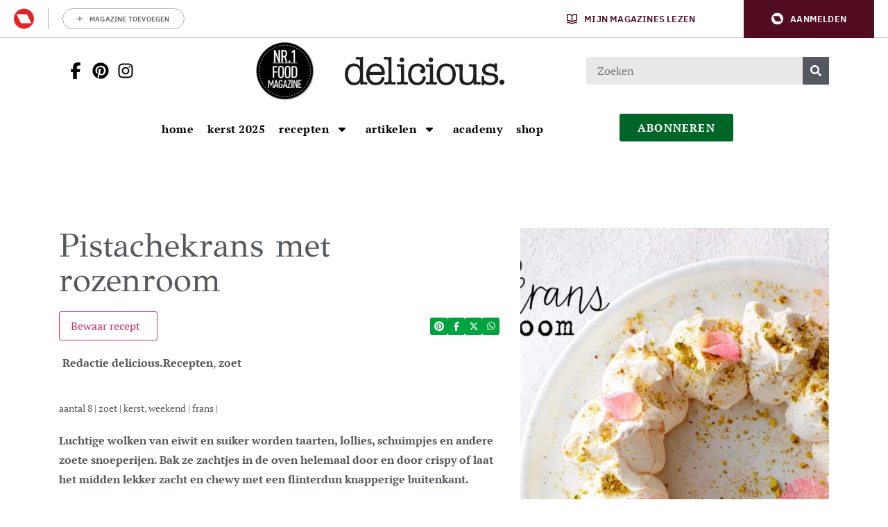

--- FILE ---
content_type: text/html; charset=UTF-8
request_url: https://deliciousmagazine.nl/recepten/pistachekrans-met-rozenroom-5/
body_size: 34303
content:
	<!doctype html>
<html class="no-js no-svg" lang="nl-NL">
<head>
    <meta charset="UTF-8" />
    <meta http-equiv="Content-Type" content="text/html; charset=UTF-8" />
    <meta http-equiv="X-UA-Compatible" content="IE=edge">
    <meta name="viewport" content="width=device-width, initial-scale=1, maximum-scale=1">
    
    				<script type="text/javascript">
					var rmg_bc_pl_data = {"DAP_DATA":"{\"ARTICLE\":{\"dl_art_content_guid\":\"61fcefbc-339e-11ef-ba70-0608bf1d9e75\",\"dl_art_content_id\":\"47000119535\",\"dl_art_pluscontent\":false,\"dl_art_paywall\":false,\"dl_art_full_content_available\":true},\"CONTEXT\":{\"dl_ctx_timestamp_pageview\":1768818486,\"dl_ctx_sitecode\":\"Site-DeliciousMagazine-RMN-NL\",\"dl_ctx_user\":\"ANONYMOUS\",\"dl_ctx_pw_dialog\":\"NONE\",\"dl_ctx_page_type\":\"article\",\"dl_ctx_page_category\":\"content\"}}","CIAM_ID":"","PROFILE_LOGGED_IN":0,"PROFILE_AUDIENCE":"ANONYMOUS","PROFILE_LEVEL":"","PLUSCONTENT":0,"FULL_CONTENT_AVAILABLE":1,"CIAM_CREATED":0,"EMAIL_REGISTRATION_CONFIRMED_ACCESSTOKEN":0,"GUEST_GUID":"","PAGE_TYPE":"detail","PAGE_SUB_TYPE":"default","PAGE_POST_FORMAT":"","PAGE_ACCESS_LEVEL":"low"};
					(()=>{var _=function(_){var a="; ".concat(document.cookie).split("; ".concat(_,"="));if(2===a.length)return a.pop().split(";").shift()},a=function(_){return"DM"===_?"TRIAL":_},t=_("rmg_profile")||"",e=rmg_bc_pl_data.PAGE_ACCESS_LEVEL,r=_("rmg_sub")||"",l=JSON.parse(rmg_bc_pl_data.DAP_DATA);if(r&&(cookie_data=r.split("|"),l.SITEMULTIACCESS={licenseBrand:cookie_data[3]||"",membershipType:cookie_data[4]||"",subscriptionType:cookie_data[5]||""}),5==t.split("-").length){l.CONTEXT.dl_ctx_user="REGISTERED",rmg_bc_pl_data.CIAM_ID=t,rmg_bc_pl_data.PROFILE_LOGGED_IN=1;var E=_("rmg_abs");-1!==["DM","ABO","SINGLE"].indexOf(E)?(rmg_bc_pl_data.PROFILE_AUDIENCE=a(E),l.CONTEXT.dl_ctx_user=a(E)):(rmg_bc_pl_data.PROFILE_AUDIENCE="REGISTERED","high"===e&&(l.CONTEXT.dl_ctx_pw_dialog="TEASE-SUBSCRIPTION-TRIAL"));var c=function(_){try{var a=_.split(".")[1].replace(/-/g,"+").replace(/_/g,"/"),t=decodeURIComponent(atob(a).split("").map((function(_){return"%"+("00"+_.charCodeAt(0).toString(16)).slice(-2)})).join(""));return JSON.parse(t)}catch(_){return null}}(_("rmg_at"));rmg_bc_pl_data.CIAM_CREATED=c&&c.created?1e3*c.created:0,rmg_bc_pl_data.EMAIL_REGISTRATION_CONFIRMED_ACCESSTOKEN=c&&c.email_verified?1:0,rmg_bc_pl_data.PROFILE_LEVEL=c&&c.profile_level?c.profile_level:"none"}else rmg_bc_pl_data.PROFILE_AUDIENCE="ANONYMOUS",rmg_bc_pl_data.PROFILE_LEVEL="none",rmg_bc_pl_data.GUEST_GUID=_("rmg_guest")||"","medium"===e&&(l.CONTEXT.dl_ctx_pw_dialog="TEASE-REGISTER"),"high"===e&&(l.CONTEXT.dl_ctx_pw_dialog="TEASE-SUBSCRIPTION");rmg_bc_pl_data.DAP_DATA=JSON.stringify(l),window.addEventListener("rmg_paywall_check_article_access",(function(){var _=JSON.parse(rmg_bc_pl_data.DAP_DATA);_.ARTICLE.dl_art_full_content_available=!0,_.ARTICLE.dl_art_paywall=!1,_.CONTEXT.dl_ctx_pw_dialog="NONE",rmg_bc_pl_data.DAP_DATA=JSON.stringify(_),rmg_bc_pl_data.FULL_CONTENT_AVAILABLE=1}))})();
				</script>    <meta name='robots' content='index, follow, max-image-preview:large, max-snippet:-1, max-video-preview:-1' />
	<style>img:is([sizes="auto" i], [sizes^="auto," i]) { contain-intrinsic-size: 3000px 1500px }</style>
	
	<!-- This site is optimized with the Yoast SEO Premium plugin v25.9 (Yoast SEO v25.9) - https://yoast.com/wordpress/plugins/seo/ -->
	<title>pistachekrans met rozenroom</title>
<link crossorigin data-rocket-preconnect href="https://sgtm.deliciousmagazine.nl" rel="preconnect">
<link crossorigin data-rocket-preconnect href="https://securepubads.g.doubleclick.net" rel="preconnect">
<link crossorigin data-rocket-preconnect href="https://sdk.privacy-center.org" rel="preconnect">
<link crossorigin data-rocket-preconnect href="https://o431.deliciousmagazine.nl" rel="preconnect">
<link crossorigin data-rocket-preconnect href="https://kit.fontawesome.com" rel="preconnect">
<link crossorigin data-rocket-preconnect href="https://assets.pinterest.com" rel="preconnect">
<link crossorigin data-rocket-preconnect href="https://pool-newskoolmedia.adhese.com" rel="preconnect">
<link crossorigin data-rocket-preconnect href="https://api.mijnmagazines.be" rel="preconnect">
<link crossorigin data-rocket-preconnect href="https://54139bb98d2e438cb292314a057035ef.js.ubembed.com" rel="preconnect"><link rel="preload" data-rocket-preload as="image" href="https://deliciousmagazine.nl/app/uploads/2016/04/pistachekrans-683x1024-c-center.jpg" imagesrcset="https://deliciousmagazine.nl/app/uploads/2016/04/pistachekrans-683x1024-c-center.jpg 1x, 
                            https://deliciousmagazine.nl/app/uploads/2016/04/pistachekrans-1366x2048-c-center.jpg 2x" imagesizes="" fetchpriority="high">
	<meta name="description" content="Luchtige wolken van eiwit en suiker worden taarten, lollies, schuimpjes en andere zoete snoeperijen. Bak ze zachtjes in de oven helemaal door en door crispy of laat het midden lekker zacht en chewy met een flinterdun knapperige buitenkant." />
	<link rel="canonical" href="https://deliciousmagazine.nl/recepten/pistachekrans-met-rozenroom-5/" />
	<meta property="og:locale" content="nl_NL" />
	<meta property="og:type" content="recipe" />
	<meta property="og:title" content="Pistachekrans met rozenroom | delicious.magazine" />
	<meta property="og:description" content="Luchtige wolken van eiwit en suiker worden taarten, lollies, schuimpjes en andere zoete snoeperijen. Bak ze zachtjes in de oven helemaal door en door crispy of laat het midden lekker zacht en chewy met een flinterdun knapperige buitenkant." />
	<meta property="og:url" content="https://deliciousmagazine.nl/recepten/pistachekrans-met-rozenroom-5/" />
	<meta property="og:site_name" content="delicious.magazine" />
	<meta property="article:publisher" content="https://www.facebook.com/deliciousmagazinenl" />
	<meta property="article:published_time" content="2019-03-25T23:00:00+00:00" />
	<meta property="article:modified_time" content="2024-08-21T07:57:16+00:00" />
	<meta property="og:image" content="https://deliciousmagazine.nl/app/uploads/2016/04/pistachekrans-1024x683.jpg" />
	<meta property="og:image:width" content="1200" />
	<meta property="og:image:height" content="800" />
	<meta property="og:image:type" content="image/jpeg" />
	<meta name="author" content="Redactie delicious." />
	<meta name="twitter:card" content="summary_large_image" />
	<meta name="twitter:creator" content="@deliciousnl" />
	<meta name="twitter:site" content="@deliciousnl" />
	<meta name="twitter:label1" content="Written by" />
	<meta name="twitter:data1" content="Redactie delicious." />
	<meta name="twitter:label2" content="Est. reading time" />
	<meta name="twitter:data2" content="2 minuten" />
	<script type="application/ld+json" class="yoast-schema-graph">{"@context":"https://schema.org","@graph":[{"@type":"Article","@id":"https://deliciousmagazine.nl/recepten/pistachekrans-met-rozenroom-5/#article","isPartOf":{"@id":"https://deliciousmagazine.nl/recepten/pistachekrans-met-rozenroom-5/"},"author":{"name":"Redactie delicious.","@id":"https://deliciousmagazine.nl/#/schema/person/88a3ceacea9ec972b5827c337d902a4f"},"headline":"Pistachekrans met rozenroom","datePublished":"2019-03-25T23:00:00+00:00","dateModified":"2024-08-21T07:57:16+00:00","wordCount":322,"commentCount":0,"publisher":{"@id":"https://deliciousmagazine.nl/#organization"},"image":{"@id":"https://deliciousmagazine.nl/recepten/pistachekrans-met-rozenroom-5/#primaryimage"},"thumbnailUrl":"https://deliciousmagazine.nl/app/uploads/2016/04/pistachekrans.jpg","keywords":["bakken","dessert","eiwitschuim","frans","gebak","meringue","meringuetaart","nagerecht","pistache","pistachekrans","rozenroom","taart"],"articleSection":["Recepten","zoet"],"inLanguage":"nl-NL","potentialAction":[{"@type":"CommentAction","name":"Comment","target":["https://deliciousmagazine.nl/recepten/pistachekrans-met-rozenroom-5/#respond"]}],"copyrightYear":"2019","copyrightHolder":{"@id":"https://deliciousmagazine.nl/#organization"}},{"@type":"WebPage","@id":"https://deliciousmagazine.nl/recepten/pistachekrans-met-rozenroom-5/","url":"https://deliciousmagazine.nl/recepten/pistachekrans-met-rozenroom-5/","name":"pistachekrans met rozenroom","isPartOf":{"@id":"https://deliciousmagazine.nl/#website"},"primaryImageOfPage":{"@id":"https://deliciousmagazine.nl/recepten/pistachekrans-met-rozenroom-5/#primaryimage"},"image":{"@id":"https://deliciousmagazine.nl/recepten/pistachekrans-met-rozenroom-5/#primaryimage"},"thumbnailUrl":"https://deliciousmagazine.nl/app/uploads/2016/04/pistachekrans.jpg","datePublished":"2019-03-25T23:00:00+00:00","dateModified":"2024-08-21T07:57:16+00:00","description":"Luchtige wolken van eiwit en suiker worden taarten, lollies, schuimpjes en andere zoete snoeperijen. Bak ze zachtjes in de oven helemaal door en door crispy of laat het midden lekker zacht en chewy met een flinterdun knapperige buitenkant.","breadcrumb":{"@id":"https://deliciousmagazine.nl/recepten/pistachekrans-met-rozenroom-5/#breadcrumb"},"inLanguage":"nl-NL","potentialAction":[{"@type":"ReadAction","target":["https://deliciousmagazine.nl/recepten/pistachekrans-met-rozenroom-5/"]}]},{"@type":"ImageObject","inLanguage":"nl-NL","@id":"https://deliciousmagazine.nl/recepten/pistachekrans-met-rozenroom-5/#primaryimage","url":"https://deliciousmagazine.nl/app/uploads/2016/04/pistachekrans.jpg","contentUrl":"https://deliciousmagazine.nl/app/uploads/2016/04/pistachekrans.jpg","width":1200,"height":800,"caption":"pistachekrans-delicious"},{"@type":"BreadcrumbList","@id":"https://deliciousmagazine.nl/recepten/pistachekrans-met-rozenroom-5/#breadcrumb","itemListElement":[{"@type":"ListItem","position":1,"name":"Home","item":"https://deliciousmagazine.nl/"},{"@type":"ListItem","position":2,"name":"Pistachekrans met rozenroom"}]},{"@type":"WebSite","@id":"https://deliciousmagazine.nl/#website","url":"https://deliciousmagazine.nl/","name":"delicious.magazine","description":"Elke dag lekker!","publisher":{"@id":"https://deliciousmagazine.nl/#organization"},"potentialAction":[{"@type":"SearchAction","target":{"@type":"EntryPoint","urlTemplate":"https://deliciousmagazine.nl/?s={search_term_string}"},"query-input":{"@type":"PropertyValueSpecification","valueRequired":true,"valueName":"search_term_string"}}],"inLanguage":"nl-NL"},{"@type":"Organization","@id":"https://deliciousmagazine.nl/#organization","name":"delicious. magazine","url":"https://deliciousmagazine.nl/","logo":{"@type":"ImageObject","inLanguage":"nl-NL","@id":"https://deliciousmagazine.nl/#/schema/logo/image/","url":"https://deliciousmagazine.nl/app/uploads/2019/08/cropped-delicious_logo_thumbnail.jpg","contentUrl":"https://deliciousmagazine.nl/app/uploads/2019/08/cropped-delicious_logo_thumbnail.jpg","width":512,"height":512,"caption":"delicious. magazine"},"image":{"@id":"https://deliciousmagazine.nl/#/schema/logo/image/"},"sameAs":["https://www.facebook.com/deliciousmagazinenl","https://x.com/deliciousnl"]},{"@type":"Person","@id":"https://deliciousmagazine.nl/#/schema/person/88a3ceacea9ec972b5827c337d902a4f","name":"Redactie delicious.","image":{"@type":"ImageObject","inLanguage":"nl-NL","@id":"https://deliciousmagazine.nl/#/schema/person/image/","url":"https://secure.gravatar.com/avatar/4e91d364c932fa2689a21ed61db193502c684e806d527ae78f1f72a936058e71?s=96&d=mm&r=g","contentUrl":"https://secure.gravatar.com/avatar/4e91d364c932fa2689a21ed61db193502c684e806d527ae78f1f72a936058e71?s=96&d=mm&r=g","caption":"Redactie delicious."},"url":"https://deliciousmagazine.nl/author/redactiedelicious/"},{"@type":"Recipe","name":"pistachekrans met rozenroom","author":{"@type":"Person","name":"delicious."},"description":"Luchtige wolken van eiwit en suiker worden taarten, lollies, schuimpjes en andere zoete snoeperijen. Bak ze zachtjes in de oven helemaal door en door crispy of laat het midden lekker zacht en chewy met een flinterdun knapperige buitenkant.","datePublished":"2019-03-26T00:00:00+00:00","image":["https://deliciousmagazine.nl/app/uploads/2016/04/pistachekrans.jpg"],"recipeYield":["8","8 personen"],"cookTime":"PT25M","totalTime":"PT145M","recipeIngredient":["1 portie basis eiwitschuim (zie hieronder)","30 g pistachenoten (fijngehakt + extra om te garneren)","400 ml slagroom","3 el suiker","scheutje rozenwater (of naar smaak*)","evt.  gesuikerde of verse onbespoten rozenblaadjes (onbespoten rozenblaadjes)"],"recipeInstructions":[{"@type":"HowToStep","text":"Schep de pistachenoten door het schuim. Verwarm de oven voor op 100 ºC. Teken met potlood op een bakplaat met bakpapier een cirkel van 26 cm. Draai het bakpapier om (de cirkel is nog zichtbaar). Schep of spuit met een spuitzak flinke dotten eiwitschuim als een krans op de cirkel. Bestrooi elke dot met een snuf fijngehakte pistachenootjes.","name":"Schep de pistachenoten door het schuim. Verwarm de oven voor op 100 ºC. Teken met potlood op een bakplaat met bakpapier een cirkel van 26 cm. Draai het bakpapier om (de cirkel is nog zichtbaar). Schep of spuit met een spuitzak flinke dotten eiwitschuim als een krans op de cirkel. Bestrooi elke dot met een snuf fijngehakte pistachenootjes.","url":"https://deliciousmagazine.nl/recepten/pistachekrans-met-rozenroom-5/#wprm-recipe-94098-step-0-0"},{"@type":"HowToStep","text":"Droog de meringuekrans 2 uur in de voorverwarmde oven, tot de buitenkant stevig voelt maar het schuim vanbinnen nog zacht en smeuïg is. Laat voor ook een droge kern de krans nog 6-8 uur (of een hele nacht) in de uitgeschakelde oven verder drogen. Bewaar de krans eventueel in een luchtdichte trommel tot gebruik.","name":"Droog de meringuekrans 2 uur in de voorverwarmde oven, tot de buitenkant stevig voelt maar het schuim vanbinnen nog zacht en smeuïg is. Laat voor ook een droge kern de krans nog 6-8 uur (of een hele nacht) in de uitgeschakelde oven verder drogen. Bewaar de krans eventueel in een luchtdichte trommel tot gebruik.","url":"https://deliciousmagazine.nl/recepten/pistachekrans-met-rozenroom-5/#wprm-recipe-94098-step-0-1"},{"@type":"HowToStep","text":"Klop de slagroom met de suiker en rozenwater naar smaak stevig. Leg de krans op een schaal. Schep er de rozenroom in. Garneer met de rozenblaadjes en/of extra fijngehakte pistachenootjes.","name":"Klop de slagroom met de suiker en rozenwater naar smaak stevig. Leg de krans op een schaal. Schep er de rozenroom in. Garneer met de rozenblaadjes en/of extra fijngehakte pistachenootjes.","url":"https://deliciousmagazine.nl/recepten/pistachekrans-met-rozenroom-5/#wprm-recipe-94098-step-0-2"}],"recipeCategory":["zoet"],"recipeCuisine":["frans"],"keywords":"bakken, dessert, eiwitschuim, gebak, meringue, meringuetaart, nagerecht, pistache, pistachekrans, rozenroom, taart","@id":"https://deliciousmagazine.nl/recepten/pistachekrans-met-rozenroom-5/#recipe","isPartOf":{"@id":"https://deliciousmagazine.nl/recepten/pistachekrans-met-rozenroom-5/#article"},"mainEntityOfPage":"https://deliciousmagazine.nl/recepten/pistachekrans-met-rozenroom-5/"}]}</script>
	<!-- / Yoast SEO Premium plugin. -->


<link rel='preconnect' href='//myprivacy.roularta.net' />
<link rel='preconnect' href='//api.mijnmagazines.be' />

<!-- Start Cookie consent production -->
<script>
window.didomiConfig = {"cookies":{"group":{"enabled":true,"customDomain":"myprivacy.roularta.net"},"storageSources":{"cookies":false,"localStorage":true}},"tagManager":{"provider":"gtm"},"sync":{"enabled":true,"delayNotice":true},"user":{"organizationUserIdAuthSid":"sitedelic-xEmytyYZ","organizationUserIdAuthAlgorithm":"hash-sha256"}};
function consentGetCookie(name) {
    const value = `; ${document.cookie}`;
    const parts = value.split(`; ${name}=`);
    if (parts.length === 2) {
        return parts.pop().split(';').shift();
    }
}

let user_id = consentGetCookie('rmg_profile');
if (undefined === user_id || 'notLoggedIn' === user_id || 'error' === user_id) {
    user_id = consentGetCookie('rmg_guest') ?? null;
}

if (user_id) {
    async function consentHash(str) {
        const buf = await crypto.subtle.digest("SHA-256", new TextEncoder("utf-8").encode(str));
        return Array.prototype.map.call(new Uint8Array(buf), x => (('00' + x.toString(16)).slice(-2))).join('');
    }

    consentHash(user_id + "hZ1yNDErLqg7xFpBknecFbRMKSG9ErXO").then((digest) => {
        window.didomiConfig.user.organizationUserId = user_id;
        window.didomiConfig.user.organizationUserIdAuthDigest = digest;
    });
}
window.didomiEventListeners = window.didomiEventListeners || [];
window.gdprAppliesGlobally = true;
(function(){function a(e){if(!window.frames[e]){if(document.body&&document.body.firstChild){var t=document.body;var n=document.createElement("iframe");n.style.display="none";n.name=e;n.title=e;t.insertBefore(n,t.firstChild)}else{setTimeout(function(){a(e)},5)}}}function e(n,r,o,c,s){function e(e,t,n,a){if(typeof n!=="function"){return}if(!window[r]){window[r]=[]}var i=false;if(s){i=s(e,t,n)}if(!i){window[r].push({command:e,parameter:t,callback:n,version:a})}}e.stub=true;function t(a){if(!window[n]||window[n].stub!==true){return}if(!a.data){return}var i=typeof a.data==="string";var e;try{e=i?JSON.parse(a.data):a.data}catch(t){return}if(e[o]){var r=e[o];window[n](r.command,r.parameter,function(e,t){var n={};n[c]={returnValue:e,success:t,callId:r.callId};a.source.postMessage(i?JSON.stringify(n):n,"*")},r.version)}}if(typeof window[n]!=="function"){window[n]=e;if(window.addEventListener){window.addEventListener("message",t,false)}else{window.attachEvent("onmessage",t)}}}e("__tcfapi","__tcfapiBuffer","__tcfapiCall","__tcfapiReturn");a("__tcfapiLocator");(function(e){  var t=document.createElement("script");t.id="spcloader";t.type="text/javascript";t.async=true;t.src="https://sdk.privacy-center.org/"+e+"/loader.js?target="+document.location.hostname;t.charset="utf-8";var n=document.getElementsByTagName("script")[0];n.parentNode.insertBefore(t,n)})("0c7f196f-0b85-4850-bfd5-f5512ebf3f5d")})();
window.addEventListener("hashchange", function(e){if (e.newURL) {checkCookieHash();}}, false);
window.didomiOnReady = window.didomiOnReady || [];
window.didomiOnReady.push(checkCookieHash);
function checkCookieHash() {var hash = window.location.hash.substring(1);if ("cookies" == hash) {Didomi.preferences.show(); history.pushState(null, null, "#");}}
</script>
<style>
.didomi_warning {border: 1px solid #ccc; padding: 1rem; background: #fff;}
</style>
<!-- End Cookie consent production -->
<link rel="alternate" type="application/rss+xml" title="delicious.magazine &raquo; Pistachekrans met rozenroom reacties feed" href="https://deliciousmagazine.nl/recepten/pistachekrans-met-rozenroom-5/feed/" />
<!-- Start blueconic production --><link rel="preconnect" href="//o431.deliciousmagazine.nl/" crossorigin><script type="text/javascript">    (function () {        var bcScript = document.createElement('script');        bcScript.async = true;        bcScript.src = '//o431.deliciousmagazine.nl/script.js';        (document.getElementsByTagName('head')[0] || document.getElementsByTagName('body')[0]).appendChild(bcScript);    })();</script><!-- End blueconic production -->            <!-- Begin Begin Comscore Comscore Tag Tag -->
            <script data-vendor='c:fallback-HNjBhJe6' type='didomi/javascript'>
                var _comscore = _comscore || [];
                (function() {
                    var s = document.createElement("script"),
                    el = document.getElementsByTagName("script")[0]; s.async = true; s.src =
                    "https://sb.scorecardresearch.com/cs/11547757/beacon.js";
                    el.parentNode.insertBefore(s, el);
                })();
            </script>
            <noscript>
                <script type="didomi/html"  data-vendor='c:fallback-HNjBhJe6'><img src ="https://sb.scorecardresearch.com/p?c1=2&amp;c2=11547757&amp;cv=3.6&amp;cj=1" ></script>
            </noscript>
            <!--End Comscore Comscore Tag Tag -->
        <link rel='stylesheet' id='wp-block-library-css' href='https://deliciousmagazine.nl/wp/wp-includes/css/dist/block-library/style.min.css?rel=245' type='text/css' media='all' />
<style id='classic-theme-styles-inline-css' type='text/css'>
/*! This file is auto-generated */
.wp-block-button__link{color:#fff;background-color:#32373c;border-radius:9999px;box-shadow:none;text-decoration:none;padding:calc(.667em + 2px) calc(1.333em + 2px);font-size:1.125em}.wp-block-file__button{background:#32373c;color:#fff;text-decoration:none}
</style>
<style id='global-styles-inline-css' type='text/css'>
:root{--wp--preset--aspect-ratio--square: 1;--wp--preset--aspect-ratio--4-3: 4/3;--wp--preset--aspect-ratio--3-4: 3/4;--wp--preset--aspect-ratio--3-2: 3/2;--wp--preset--aspect-ratio--2-3: 2/3;--wp--preset--aspect-ratio--16-9: 16/9;--wp--preset--aspect-ratio--9-16: 9/16;--wp--preset--color--black: #000000;--wp--preset--color--cyan-bluish-gray: #abb8c3;--wp--preset--color--white: #ffffff;--wp--preset--color--pale-pink: #f78da7;--wp--preset--color--vivid-red: #cf2e2e;--wp--preset--color--luminous-vivid-orange: #ff6900;--wp--preset--color--luminous-vivid-amber: #fcb900;--wp--preset--color--light-green-cyan: #7bdcb5;--wp--preset--color--vivid-green-cyan: #00d084;--wp--preset--color--pale-cyan-blue: #8ed1fc;--wp--preset--color--vivid-cyan-blue: #0693e3;--wp--preset--color--vivid-purple: #9b51e0;--wp--preset--gradient--vivid-cyan-blue-to-vivid-purple: linear-gradient(135deg,rgba(6,147,227,1) 0%,rgb(155,81,224) 100%);--wp--preset--gradient--light-green-cyan-to-vivid-green-cyan: linear-gradient(135deg,rgb(122,220,180) 0%,rgb(0,208,130) 100%);--wp--preset--gradient--luminous-vivid-amber-to-luminous-vivid-orange: linear-gradient(135deg,rgba(252,185,0,1) 0%,rgba(255,105,0,1) 100%);--wp--preset--gradient--luminous-vivid-orange-to-vivid-red: linear-gradient(135deg,rgba(255,105,0,1) 0%,rgb(207,46,46) 100%);--wp--preset--gradient--very-light-gray-to-cyan-bluish-gray: linear-gradient(135deg,rgb(238,238,238) 0%,rgb(169,184,195) 100%);--wp--preset--gradient--cool-to-warm-spectrum: linear-gradient(135deg,rgb(74,234,220) 0%,rgb(151,120,209) 20%,rgb(207,42,186) 40%,rgb(238,44,130) 60%,rgb(251,105,98) 80%,rgb(254,248,76) 100%);--wp--preset--gradient--blush-light-purple: linear-gradient(135deg,rgb(255,206,236) 0%,rgb(152,150,240) 100%);--wp--preset--gradient--blush-bordeaux: linear-gradient(135deg,rgb(254,205,165) 0%,rgb(254,45,45) 50%,rgb(107,0,62) 100%);--wp--preset--gradient--luminous-dusk: linear-gradient(135deg,rgb(255,203,112) 0%,rgb(199,81,192) 50%,rgb(65,88,208) 100%);--wp--preset--gradient--pale-ocean: linear-gradient(135deg,rgb(255,245,203) 0%,rgb(182,227,212) 50%,rgb(51,167,181) 100%);--wp--preset--gradient--electric-grass: linear-gradient(135deg,rgb(202,248,128) 0%,rgb(113,206,126) 100%);--wp--preset--gradient--midnight: linear-gradient(135deg,rgb(2,3,129) 0%,rgb(40,116,252) 100%);--wp--preset--font-size--small: 13px;--wp--preset--font-size--medium: 20px;--wp--preset--font-size--large: 36px;--wp--preset--font-size--x-large: 42px;--wp--preset--spacing--20: 0.44rem;--wp--preset--spacing--30: 0.67rem;--wp--preset--spacing--40: 1rem;--wp--preset--spacing--50: 1.5rem;--wp--preset--spacing--60: 2.25rem;--wp--preset--spacing--70: 3.38rem;--wp--preset--spacing--80: 5.06rem;--wp--preset--shadow--natural: 6px 6px 9px rgba(0, 0, 0, 0.2);--wp--preset--shadow--deep: 12px 12px 50px rgba(0, 0, 0, 0.4);--wp--preset--shadow--sharp: 6px 6px 0px rgba(0, 0, 0, 0.2);--wp--preset--shadow--outlined: 6px 6px 0px -3px rgba(255, 255, 255, 1), 6px 6px rgba(0, 0, 0, 1);--wp--preset--shadow--crisp: 6px 6px 0px rgba(0, 0, 0, 1);}:where(.is-layout-flex){gap: 0.5em;}:where(.is-layout-grid){gap: 0.5em;}body .is-layout-flex{display: flex;}.is-layout-flex{flex-wrap: wrap;align-items: center;}.is-layout-flex > :is(*, div){margin: 0;}body .is-layout-grid{display: grid;}.is-layout-grid > :is(*, div){margin: 0;}:where(.wp-block-columns.is-layout-flex){gap: 2em;}:where(.wp-block-columns.is-layout-grid){gap: 2em;}:where(.wp-block-post-template.is-layout-flex){gap: 1.25em;}:where(.wp-block-post-template.is-layout-grid){gap: 1.25em;}.has-black-color{color: var(--wp--preset--color--black) !important;}.has-cyan-bluish-gray-color{color: var(--wp--preset--color--cyan-bluish-gray) !important;}.has-white-color{color: var(--wp--preset--color--white) !important;}.has-pale-pink-color{color: var(--wp--preset--color--pale-pink) !important;}.has-vivid-red-color{color: var(--wp--preset--color--vivid-red) !important;}.has-luminous-vivid-orange-color{color: var(--wp--preset--color--luminous-vivid-orange) !important;}.has-luminous-vivid-amber-color{color: var(--wp--preset--color--luminous-vivid-amber) !important;}.has-light-green-cyan-color{color: var(--wp--preset--color--light-green-cyan) !important;}.has-vivid-green-cyan-color{color: var(--wp--preset--color--vivid-green-cyan) !important;}.has-pale-cyan-blue-color{color: var(--wp--preset--color--pale-cyan-blue) !important;}.has-vivid-cyan-blue-color{color: var(--wp--preset--color--vivid-cyan-blue) !important;}.has-vivid-purple-color{color: var(--wp--preset--color--vivid-purple) !important;}.has-black-background-color{background-color: var(--wp--preset--color--black) !important;}.has-cyan-bluish-gray-background-color{background-color: var(--wp--preset--color--cyan-bluish-gray) !important;}.has-white-background-color{background-color: var(--wp--preset--color--white) !important;}.has-pale-pink-background-color{background-color: var(--wp--preset--color--pale-pink) !important;}.has-vivid-red-background-color{background-color: var(--wp--preset--color--vivid-red) !important;}.has-luminous-vivid-orange-background-color{background-color: var(--wp--preset--color--luminous-vivid-orange) !important;}.has-luminous-vivid-amber-background-color{background-color: var(--wp--preset--color--luminous-vivid-amber) !important;}.has-light-green-cyan-background-color{background-color: var(--wp--preset--color--light-green-cyan) !important;}.has-vivid-green-cyan-background-color{background-color: var(--wp--preset--color--vivid-green-cyan) !important;}.has-pale-cyan-blue-background-color{background-color: var(--wp--preset--color--pale-cyan-blue) !important;}.has-vivid-cyan-blue-background-color{background-color: var(--wp--preset--color--vivid-cyan-blue) !important;}.has-vivid-purple-background-color{background-color: var(--wp--preset--color--vivid-purple) !important;}.has-black-border-color{border-color: var(--wp--preset--color--black) !important;}.has-cyan-bluish-gray-border-color{border-color: var(--wp--preset--color--cyan-bluish-gray) !important;}.has-white-border-color{border-color: var(--wp--preset--color--white) !important;}.has-pale-pink-border-color{border-color: var(--wp--preset--color--pale-pink) !important;}.has-vivid-red-border-color{border-color: var(--wp--preset--color--vivid-red) !important;}.has-luminous-vivid-orange-border-color{border-color: var(--wp--preset--color--luminous-vivid-orange) !important;}.has-luminous-vivid-amber-border-color{border-color: var(--wp--preset--color--luminous-vivid-amber) !important;}.has-light-green-cyan-border-color{border-color: var(--wp--preset--color--light-green-cyan) !important;}.has-vivid-green-cyan-border-color{border-color: var(--wp--preset--color--vivid-green-cyan) !important;}.has-pale-cyan-blue-border-color{border-color: var(--wp--preset--color--pale-cyan-blue) !important;}.has-vivid-cyan-blue-border-color{border-color: var(--wp--preset--color--vivid-cyan-blue) !important;}.has-vivid-purple-border-color{border-color: var(--wp--preset--color--vivid-purple) !important;}.has-vivid-cyan-blue-to-vivid-purple-gradient-background{background: var(--wp--preset--gradient--vivid-cyan-blue-to-vivid-purple) !important;}.has-light-green-cyan-to-vivid-green-cyan-gradient-background{background: var(--wp--preset--gradient--light-green-cyan-to-vivid-green-cyan) !important;}.has-luminous-vivid-amber-to-luminous-vivid-orange-gradient-background{background: var(--wp--preset--gradient--luminous-vivid-amber-to-luminous-vivid-orange) !important;}.has-luminous-vivid-orange-to-vivid-red-gradient-background{background: var(--wp--preset--gradient--luminous-vivid-orange-to-vivid-red) !important;}.has-very-light-gray-to-cyan-bluish-gray-gradient-background{background: var(--wp--preset--gradient--very-light-gray-to-cyan-bluish-gray) !important;}.has-cool-to-warm-spectrum-gradient-background{background: var(--wp--preset--gradient--cool-to-warm-spectrum) !important;}.has-blush-light-purple-gradient-background{background: var(--wp--preset--gradient--blush-light-purple) !important;}.has-blush-bordeaux-gradient-background{background: var(--wp--preset--gradient--blush-bordeaux) !important;}.has-luminous-dusk-gradient-background{background: var(--wp--preset--gradient--luminous-dusk) !important;}.has-pale-ocean-gradient-background{background: var(--wp--preset--gradient--pale-ocean) !important;}.has-electric-grass-gradient-background{background: var(--wp--preset--gradient--electric-grass) !important;}.has-midnight-gradient-background{background: var(--wp--preset--gradient--midnight) !important;}.has-small-font-size{font-size: var(--wp--preset--font-size--small) !important;}.has-medium-font-size{font-size: var(--wp--preset--font-size--medium) !important;}.has-large-font-size{font-size: var(--wp--preset--font-size--large) !important;}.has-x-large-font-size{font-size: var(--wp--preset--font-size--x-large) !important;}
:where(.wp-block-post-template.is-layout-flex){gap: 1.25em;}:where(.wp-block-post-template.is-layout-grid){gap: 1.25em;}
:where(.wp-block-columns.is-layout-flex){gap: 2em;}:where(.wp-block-columns.is-layout-grid){gap: 2em;}
:root :where(.wp-block-pullquote){font-size: 1.5em;line-height: 1.6;}
</style>
<link rel='stylesheet' id='userprofile_style-css' href='https://deliciousmagazine.nl/app/plugins/wpg-userprofile/assets/dist/main.min.css?rel=245' type='text/css' media='all' />
<link rel='stylesheet' id='hide-admin-bar-based-on-user-roles-css' href='https://deliciousmagazine.nl/app/plugins/hide-admin-bar-based-on-user-roles/public/css/hide-admin-bar-based-on-user-roles-public.css?rel=245' type='text/css' media='all' />
<link rel='stylesheet' id='delicious-css-css' href='https://deliciousmagazine.nl/app/themes/delicious/assets/dist/main.min.css?rel=245' type='text/css' media='all' />
<script type="text/javascript" id="rmgWpAccount-js-before">
/* <![CDATA[ */
var rmgFrontLoggedIn = false; addEventListener("rmg_front_logged_in_event", function(){
        rmgFrontLoggedIn = true;
        });
/* ]]> */
</script>
<script type="text/javascript" src="https://deliciousmagazine.nl/app/plugins/rmg-wp-account/dist/rmg-auth.cfdc269695785dc9407b.js?rel=245" id="rmgWpAccount-js"></script>
<script type="text/javascript" id="rmgWpAccount-js-after">
/* <![CDATA[ */
var rmgAuth = window.rmgAuth; rmgAuth.start({"backend_url":"https:\/\/deliciousmagazine.nl\/wp-json\/rmg-sso\/v1\/state","language":"nl","site_code":""}); 
/* ]]> */
</script>
<script type="text/javascript" id="rmg-paywall-js-before">
/* <![CDATA[ */
window.rmgPaywallRest = {"homeUrl":"https:\/\/deliciousmagazine.nl","restNonce":"4507101871"};
/* ]]> */
</script>
<script type="text/javascript" src="https://deliciousmagazine.nl/app/plugins/rmg-paywall/assets/js/rmg-paywall.js?rel=245" id="rmg-paywall-js"></script>
<link rel="https://api.w.org/" href="https://deliciousmagazine.nl/wp-json/" /><link rel="alternate" title="JSON" type="application/json" href="https://deliciousmagazine.nl/wp-json/wp/v2/posts/119535" /><link rel="EditURI" type="application/rsd+xml" title="RSD" href="https://deliciousmagazine.nl/wp/xmlrpc.php?rsd" />
<meta name="generator" content="WordPress 6.8.3" />
<link rel='shortlink' href='https://deliciousmagazine.nl/?p=119535' />
<link rel="alternate" title="oEmbed (JSON)" type="application/json+oembed" href="https://deliciousmagazine.nl/wp-json/oembed/1.0/embed?url=https%3A%2F%2Fdeliciousmagazine.nl%2Frecepten%2Fpistachekrans-met-rozenroom-5%2F" />
<link rel="alternate" title="oEmbed (XML)" type="text/xml+oembed" href="https://deliciousmagazine.nl/wp-json/oembed/1.0/embed?url=https%3A%2F%2Fdeliciousmagazine.nl%2Frecepten%2Fpistachekrans-met-rozenroom-5%2F&#038;format=xml" />
<style type="text/css"> .tippy-box[data-theme~="wprm"] { background-color: #333333; color: #FFFFFF; } .tippy-box[data-theme~="wprm"][data-placement^="top"] > .tippy-arrow::before { border-top-color: #333333; } .tippy-box[data-theme~="wprm"][data-placement^="bottom"] > .tippy-arrow::before { border-bottom-color: #333333; } .tippy-box[data-theme~="wprm"][data-placement^="left"] > .tippy-arrow::before { border-left-color: #333333; } .tippy-box[data-theme~="wprm"][data-placement^="right"] > .tippy-arrow::before { border-right-color: #333333; } .tippy-box[data-theme~="wprm"] a { color: #FFFFFF; } .wprm-comment-rating svg { width: 18px !important; height: 18px !important; } img.wprm-comment-rating { width: 90px !important; height: 18px !important; } body { --comment-rating-star-color: #343434; } body { --wprm-popup-font-size: 16px; } body { --wprm-popup-background: #ffffff; } body { --wprm-popup-title: #000000; } body { --wprm-popup-content: #444444; } body { --wprm-popup-button-background: #444444; } body { --wprm-popup-button-text: #ffffff; }@font-face {font-family: "DINOT-Regular";
    src: url("https://db.onlinewebfonts.com/t/1c587cd97662ab09cb8ba96867f212e7.eot");
    src: url("https://db.onlinewebfonts.com/t/1c587cd97662ab09cb8ba96867f212e7.eot?#iefix") format("embedded-opentype"),
    url("https://db.onlinewebfonts.com/t/1c587cd97662ab09cb8ba96867f212e7.woff2") format("woff2"),
    url("https://db.onlinewebfonts.com/t/1c587cd97662ab09cb8ba96867f212e7.woff") format("woff"),
    url("https://db.onlinewebfonts.com/t/1c587cd97662ab09cb8ba96867f212e7.ttf") format("truetype"),
    url("https://db.onlinewebfonts.com/t/1c587cd97662ab09cb8ba96867f212e7.svg#DINOT-Regular") format("svg");
}
@font-face {font-family: "DINOT-Black";
    src: url("https://db.onlinewebfonts.com/t/52012d7769e41064c098134acd10f42b.eot");
    src: url("https://db.onlinewebfonts.com/t/52012d7769e41064c098134acd10f42b.eot?#iefix") format("embedded-opentype"),
    url("https://db.onlinewebfonts.com/t/52012d7769e41064c098134acd10f42b.woff2") format("woff2"),
    url("https://db.onlinewebfonts.com/t/52012d7769e41064c098134acd10f42b.woff") format("woff"),
    url("https://db.onlinewebfonts.com/t/52012d7769e41064c098134acd10f42b.ttf") format("truetype"),
    url("https://db.onlinewebfonts.com/t/52012d7769e41064c098134acd10f42b.svg#DINOT-Black") format("svg");
}
@font-face {font-family: "DINOT-Medium";
    src: url("https://db.onlinewebfonts.com/t/7251ae7cbcc9c197274aae57493f42ad.eot");
    src: url("https://db.onlinewebfonts.com/t/7251ae7cbcc9c197274aae57493f42ad.eot?#iefix") format("embedded-opentype"),
    url("https://db.onlinewebfonts.com/t/7251ae7cbcc9c197274aae57493f42ad.woff2") format("woff2"),
    url("https://db.onlinewebfonts.com/t/7251ae7cbcc9c197274aae57493f42ad.woff") format("woff"),
    url("https://db.onlinewebfonts.com/t/7251ae7cbcc9c197274aae57493f42ad.ttf") format("truetype"),
    url("https://db.onlinewebfonts.com/t/7251ae7cbcc9c197274aae57493f42ad.svg#DINOT-Medium") format("svg");
}
@font-face {font-family: "DINOT-Light";
    src: url("https://db.onlinewebfonts.com/t/28b5efd56dd0967c557de7d5f34fca2c.eot");
    src: url("https://db.onlinewebfonts.com/t/28b5efd56dd0967c557de7d5f34fca2c.eot?#iefix") format("embedded-opentype"),
    url("https://db.onlinewebfonts.com/t/28b5efd56dd0967c557de7d5f34fca2c.woff2") format("woff2"),
    url("https://db.onlinewebfonts.com/t/28b5efd56dd0967c557de7d5f34fca2c.woff") format("woff"),
    url("https://db.onlinewebfonts.com/t/28b5efd56dd0967c557de7d5f34fca2c.ttf") format("truetype"),
    url("https://db.onlinewebfonts.com/t/28b5efd56dd0967c557de7d5f34fca2c.svg#DINOT-Light") format("svg");
}
@font-face {font-family: "DINOT-Bold";
    src: url("https://db.onlinewebfonts.com/t/feab4f015f183ad38338781e0369490d.eot");
    src: url("https://db.onlinewebfonts.com/t/feab4f015f183ad38338781e0369490d.eot?#iefix") format("embedded-opentype"),
    url("https://db.onlinewebfonts.com/t/feab4f015f183ad38338781e0369490d.woff2") format("woff2"),
    url("https://db.onlinewebfonts.com/t/feab4f015f183ad38338781e0369490d.woff") format("woff"),
    url("https://db.onlinewebfonts.com/t/feab4f015f183ad38338781e0369490d.ttf") format("truetype"),
    url("https://db.onlinewebfonts.com/t/feab4f015f183ad38338781e0369490d.svg#DINOT-Bold") format("svg");
}</style><style type="text/css">.wprm-glossary-term {color: #5A822B;text-decoration: underline;cursor: help;}</style>        <meta name="p:domain_verify" content="d02acf9e81ae7af8ea9d046d7cef1815"/>
        <meta name="p:domain_verify" content="55be696089cd720c02481694c0d76cdb"/>
        <script data-vendor='c:fallback-HNjBhJe6' type='didomi/javascript' src="https://kit.fontawesome.com/3ab9f81ea3.js" crossorigin="anonymous"></script>

                                <script data-vendor='c:pinterest' type='didomi/javascript'  async defer src="//assets.pinterest.com/js/pinit.js"></script>
        <meta name="generator" content="Elementor 3.32.4; features: additional_custom_breakpoints; settings: css_print_method-internal, google_font-enabled, font_display-auto">
			<style>
				.e-con.e-parent:nth-of-type(n+4):not(.e-lazyloaded):not(.e-no-lazyload),
				.e-con.e-parent:nth-of-type(n+4):not(.e-lazyloaded):not(.e-no-lazyload) * {
					background-image: none !important;
				}
				@media screen and (max-height: 1024px) {
					.e-con.e-parent:nth-of-type(n+3):not(.e-lazyloaded):not(.e-no-lazyload),
					.e-con.e-parent:nth-of-type(n+3):not(.e-lazyloaded):not(.e-no-lazyload) * {
						background-image: none !important;
					}
				}
				@media screen and (max-height: 640px) {
					.e-con.e-parent:nth-of-type(n+2):not(.e-lazyloaded):not(.e-no-lazyload),
					.e-con.e-parent:nth-of-type(n+2):not(.e-lazyloaded):not(.e-no-lazyload) * {
						background-image: none !important;
					}
				}
			</style>
			            <script didomi-whitelist="true"> 
                var RoulartaConfig = { 
                    "slots": [{"slotType":"top_lb_bb","containerId":"dfp_top_lb_bb","devices":["desktop","tablet"]},{"slotType":"top_rt","containerId":"dfp_top_rt_sidebar","devices":["desktop","tablet"]},{"slotType":"mid_rt","containerId":"dfp_mid_rt_sidebar","devices":["desktop","tablet"]},{"slotType":"bot_rt","containerId":"dfp_bot_rt_mobile_sidebar","devices":["mobile"]},{"slotType":"mid_fluid","containerId":"dfp_mid_fluid","devices":["desktop","tablet"]},{"slotType":"bot_lb","containerId":"dfp_bot_lb","devices":["desktop","tablet"]},{"slotType":"mid_incontent","containerId":"dfp_top_incontent","devices":["desktop","tablet"]},{"slotType":"mid_incontent","containerId":"dfp_top_incontent_mob","devices":["mobile"]}],
                    "data": {
                        "domain": "deliciousmagazine.nl",
                        "pageType": "article",
                        "pageId": "119535",
                        "category": ["recepten","zoet-recepten"],
                        "tags": ["bakken","dessert","eiwitschuim","frans","gebak","meringue","meringuetaart","nagerecht-2","pistache","pistachekrans","rozenroom","taart"]                    },
                    "options": { 
                        "debug": false, 
                        "disableAds": false, 
                        "cmp": "didomi"
                    } 
                };
            </script>

            <script didomi-whitelist="true" type="text/javascript" src="https://pool-newskoolmedia.adhese.com/tag/config.v2.js"></script>
                        <!-- Google Tag Manager -->
                                                        <script didomi-whitelist="true">
                        window.dataLayer = window.dataLayer || [];
                        window.dataLayer.push({"screen_info":{"page_type":"article","article_id":119535,"page_category_full":["recepten","zoet-recepten"],"page_category":"recepten","page_tags":["bakken","dessert","eiwitschuim","frans","gebak","meringue","meringuetaart","nagerecht-2","pistache","pistachekrans","rozenroom","taart"]}});
                    </script>
                        
                <script didomi-whitelist="true">
                    (function(w,d,s,l,i){w[l]=w[l]||[];w[l].push({'gtm.start':
                    new Date().getTime(),event:'gtm.js'});var f=d.getElementsByTagName(s)[0],
                    j=d.createElement(s),dl=l!='dataLayer'?'&l='+l:'';j.async=true;j.src=
                    'https://sgtm.deliciousmagazine.nl/gtm.js?id='+i+dl;f.parentNode.insertBefore(j,f);
                    })(window,document,'script','dataLayer','GTM-5DLBQ6J');
                </script>
            <!-- End Google Tag Manager -->
            <link rel="icon" href="https://deliciousmagazine.nl/app/uploads/2019/08/cropped-delicious_logo_thumbnail-32x32.jpg" sizes="32x32" />
<link rel="icon" href="https://deliciousmagazine.nl/app/uploads/2019/08/cropped-delicious_logo_thumbnail-192x192.jpg" sizes="192x192" />
<link rel="apple-touch-icon" href="https://deliciousmagazine.nl/app/uploads/2019/08/cropped-delicious_logo_thumbnail-180x180.jpg" />
<meta name="msapplication-TileImage" content="https://deliciousmagazine.nl/app/uploads/2019/08/cropped-delicious_logo_thumbnail-270x270.jpg" />
<noscript><style id="rocket-lazyload-nojs-css">.rll-youtube-player, [data-lazy-src]{display:none !important;}</style></noscript>
    <meta
		property="article:section"
		content="recepten" />
<meta
		property="article:id"
		content="47000119535" />
<meta
		property="article:author"
		content="Redactie delicious." />
<meta
		property="article:tag:person"
		content="Redactie delicious." />
<meta
		property="article:tag"
		content="bakken" />
<meta
		property="article:tag"
		content="dessert" />
<meta
		property="article:tag"
		content="eiwitschuim" />
<meta
		property="article:tag"
		content="frans" />
<meta
		property="article:tag"
		content="gebak" />
<meta
		property="article:tag"
		content="meringue" />
<meta
		property="article:tag"
		content="meringuetaart" />
<meta
		property="article:tag"
		content="nagerecht" />
<meta
		property="article:tag"
		content="pistache" />
<meta
		property="article:tag"
		content="pistachekrans" />
<meta
		property="article:tag"
		content="rozenroom" />
<meta
		property="article:tag"
		content="taart" />
<meta
		property="article:contentguid"
		content="61fcefbc-339e-11ef-ba70-0608bf1d9e75" />
<meta
		property="article:access_level"
		content="low" />
<meta
		property="site_code"
		content="Site-DeliciousMagazine-RMN-NL" />
<meta
		property="og:author"
		content="Redactie delicious." />
<meta
		property="premium"
		content="false" />
<meta
		property="article:published_time"
		content="2019-03-26T00:00:00+01:00" />
<meta
		property="article:modified_time"
		content="2024-08-21T09:57:16+02:00" />
<meta
		property="og:updated_time"
		content="2024-08-21T09:57:16+02:00" />
    
<style id="rocket-lazyrender-inline-css">[data-wpr-lazyrender] {content-visibility: auto;}</style><meta name="generator" content="WP Rocket 3.19.4" data-wpr-features="wpr_lazyload_images wpr_preconnect_external_domains wpr_automatic_lazy_rendering wpr_oci" /></head>    <body class="wp-singular post-template-default single single-post postid-119535 single-format-standard wp-custom-logo wp-theme-delicious elementor-default elementor-page-98611 elementor-page-113092 elementor-page-121186">
        <a class="skip-to-content-link btn btn-primary" href="#main">
            Ga naar content
        </a>
        
        <style>#rmg-mma-navigation { min-height: 55px; width: 100%; }</style>
<div  id="rmg-mma-navigation"></div>            <!-- Google Tag Manager (noscript) -->
                <noscript><iframe src="https://sgtm.deliciousmagazine.nl/ns.html?id=GTM-5DLBQ6J"
                height="0" width="0" style="display:none;visibility:hidden"></iframe></noscript>
            <!-- End Google Tag Manager (noscript) -->
            
                    <header>
    <div class="container header-container full-width-tablet">
        <div class="header-wrapper grid">
            <div class="col-12 col-md-2 header-social d-none d-lg-block"> 
                <div class="social-networks">
            <div class="social-networks-item">
            <a href="https://www.facebook.com/deliciousmagazinenl/" 
                data-gtm-link-title="facebook" 
                data-gtm-link-type="image" 
                class="social-networks-link social-networks-link-facebook" 
                target="_blank"
                aria-label="Ga naar facebook pagina van Delicious">               
                <svg xmlns="http://www.w3.org/2000/svg" viewBox="0 0 320 512" aria-label="facebook" role="img" class="icon social-network-icon icon-facebook"><title>facebook</title><!--!Font Awesome Free 6.5.1 by @fontawesome - https://fontawesome.com License - https://fontawesome.com/license/free Copyright 2024 Fonticons, Inc.--><path d="M80 299.3V512H196V299.3h86.5l18-97.8H196V166.9c0-51.7 20.3-71.5 72.7-71.5c16.3 0 29.4 .4 37 1.2V7.9C291.4 4 256.4 0 236.2 0C129.3 0 80 50.5 80 159.4v42.1H14v97.8H80z"/></svg>

            </a>
        </div>
            <div class="social-networks-item">
            <a href="https://nl.pinterest.com/deliciousnl/" 
                data-gtm-link-title="pinterest" 
                data-gtm-link-type="image" 
                class="social-networks-link social-networks-link-pinterest" 
                target="_blank"
                aria-label="Ga naar pinterest pagina van Delicious">               
                <svg xmlns="http://www.w3.org/2000/svg" viewBox="0 0 496 512" aria-label="pinterest" role="img" class="icon social-network-icon icon-pinterest"><title>pinterest</title><!--!Font Awesome Free 6.5.1 by @fontawesome - https://fontawesome.com License - https://fontawesome.com/license/free Copyright 2024 Fonticons, Inc.--><path d="M496 256c0 137-111 248-248 248-25.6 0-50.2-3.9-73.4-11.1 10.1-16.5 25.2-43.5 30.8-65 3-11.6 15.4-59 15.4-59 8.1 15.4 31.7 28.5 56.8 28.5 74.8 0 128.7-68.8 128.7-154.3 0-81.9-66.9-143.2-152.9-143.2-107 0-163.9 71.8-163.9 150.1 0 36.4 19.4 81.7 50.3 96.1 4.7 2.2 7.2 1.2 8.3-3.3 .8-3.4 5-20.3 6.9-28.1 .6-2.5 .3-4.7-1.7-7.1-10.1-12.5-18.3-35.3-18.3-56.6 0-54.7 41.4-107.6 112-107.6 60.9 0 103.6 41.5 103.6 100.9 0 67.1-33.9 113.6-78 113.6-24.3 0-42.6-20.1-36.7-44.8 7-29.5 20.5-61.3 20.5-82.6 0-19-10.2-34.9-31.4-34.9-24.9 0-44.9 25.7-44.9 60.2 0 22 7.4 36.8 7.4 36.8s-24.5 103.8-29 123.2c-5 21.4-3 51.6-.9 71.2C65.4 450.9 0 361.1 0 256 0 119 111 8 248 8s248 111 248 248z"/></svg>

            </a>
        </div>
            <div class="social-networks-item">
            <a href="https://www.instagram.com/deliciousnederland/?hl=nl" 
                data-gtm-link-title="instagram" 
                data-gtm-link-type="image" 
                class="social-networks-link social-networks-link-instagram" 
                target="_blank"
                aria-label="Ga naar instagram pagina van Delicious">               
                <svg xmlns="http://www.w3.org/2000/svg" viewBox="0 0 448 512" aria-label="instagram" role="img" class="icon social-network-icon icon-instagram"><title>instagram</title><!--!Font Awesome Free 6.5.1 by @fontawesome - https://fontawesome.com License - https://fontawesome.com/license/free Copyright 2024 Fonticons, Inc.--><path d="M224.1 141c-63.6 0-114.9 51.3-114.9 114.9s51.3 114.9 114.9 114.9S339 319.5 339 255.9 287.7 141 224.1 141zm0 189.6c-41.1 0-74.7-33.5-74.7-74.7s33.5-74.7 74.7-74.7 74.7 33.5 74.7 74.7-33.6 74.7-74.7 74.7zm146.4-194.3c0 14.9-12 26.8-26.8 26.8-14.9 0-26.8-12-26.8-26.8s12-26.8 26.8-26.8 26.8 12 26.8 26.8zm76.1 27.2c-1.7-35.9-9.9-67.7-36.2-93.9-26.2-26.2-58-34.4-93.9-36.2-37-2.1-147.9-2.1-184.9 0-35.8 1.7-67.6 9.9-93.9 36.1s-34.4 58-36.2 93.9c-2.1 37-2.1 147.9 0 184.9 1.7 35.9 9.9 67.7 36.2 93.9s58 34.4 93.9 36.2c37 2.1 147.9 2.1 184.9 0 35.9-1.7 67.7-9.9 93.9-36.2 26.2-26.2 34.4-58 36.2-93.9 2.1-37 2.1-147.8 0-184.8zM398.8 388c-7.8 19.6-22.9 34.7-42.6 42.6-29.5 11.7-99.5 9-132.1 9s-102.7 2.6-132.1-9c-19.6-7.8-34.7-22.9-42.6-42.6-11.7-29.5-9-99.5-9-132.1s-2.6-102.7 9-132.1c7.8-19.6 22.9-34.7 42.6-42.6 29.5-11.7 99.5-9 132.1-9s102.7-2.6 132.1 9c19.6 7.8 34.7 22.9 42.6 42.6 11.7 29.5 9 99.5 9 132.1s2.7 102.7-9 132.1z"/></svg>

            </a>
        </div>
    </div>            </div>
            <div class="col-12 col-lg-6 header-logos">
                <div class="header-logos-wrapper">
                    <a class="header-icon-link d-none d-md-block" href="https://deliciousmagazine.nl" data-gtm-link-title="logo header" data-gtm-link-type="image" aria-label="Ga naar de homepage">
                        <img class="delicious-icon" width="94" height="94" src="https://deliciousmagazine.nl/app/themes/delicious/assets//images/nr1_foodmagazine.png" alt="delicious">
                    </a>
                    <div class="header-logo-wrapper">
                        <a class="header-logo-link" href="https://deliciousmagazine.nl" data-gtm-link-title="logo header" data-gtm-link-type="image" aria-label="Ga naar de homepage">
                            <svg xmlns="http://www.w3.org/2000/svg" xmlns:xlink="http://www.w3.org/1999/xlink" width="231" height="43" viewBox="0 0 231 43" aria-label="Delicious logo" role="img" class="delicious-logo"><defs><path id="a" d="M0 .868h230.175V42.43H0z"/></defs><g fill="none" fill-rule="evenodd"><mask id="b" fill="#fff"><use xlink:href="#a"/></mask><path fill="#231F20" d="M26.355 3.326c0-2.001-.343-2.458-.972-2.458-1.143 0-1.944.629-3.43.629-1.601 0-2.458-.63-4.06-.63-1.085 0-2.172.858-2.172 2.116 0 1.086.8 1.887 1.944 1.887.8 0 1.658-.343 2.63-.343 1.086 0 1.658.57 1.658 4.802v5.545h-.114c-2.001-3.144-5.317-4.287-8.862-4.287C4.116 10.587 0 18.019 0 26.08c0 8.289 4.23 15.836 13.32 15.836 3.373 0 7.032-1.201 8.804-4.117h.115v.572c0 2.173.514 2.744 2 2.744 1.373 0 1.83-.63 3.088-.63 1.315 0 2.344.63 3.373.63.972 0 1.887-.8 1.887-2.115 0-1.086-.801-1.887-1.944-1.887-.801 0-1.658.343-2.63.343-1.201 0-1.658-.857-1.658-4.802V3.326zM13.263 14.474c2.8 0 5.203.972 6.86 3.259 1.658 2.287 1.83 5.545 1.83 8.289 0 2.687-.172 5.775-1.315 8.06-1.315 2.688-4.116 3.946-7.032 3.946-6.346 0-8.861-6.06-8.861-11.663 0-5.545 1.944-11.891 8.518-11.891zM54.997 26.88c2.744 0 2.744-.23 2.744-3.087 0-7.661-5.26-13.206-12.978-13.206-4.116 0-7.946 1.772-10.52 5.03-2.4 3.088-3.372 7.26-3.372 11.149 0 8.46 4.63 15.15 13.606 15.15 3.259 0 6.918-1.03 9.319-3.316 1.658-1.544 3.373-4.231 3.373-6.575 0-1.315-1.03-2.172-2.287-2.172-1.543 0-1.83 1.315-2.172 2.515-1.086 3.716-4.002 5.66-7.89 5.66-6.288 0-9.433-5.317-9.204-11.148h19.38zM36.13 22.764c.4-4.803 3.887-8.29 8.804-8.29 5.088 0 7.775 3.602 8.06 8.29H36.132zm26.755 9.89c0 3.259-.286 4.802-1.658 4.802-.972 0-1.83-.343-2.63-.343-1.144 0-1.944.8-1.944 1.887 0 1.315 1.258 2.115 2.458 2.115 2 0 3.43-.63 6.06-.63 2.802 0 3.945.63 5.889.63 1.2 0 2.458-.8 2.458-2.115 0-1.086-.8-1.887-1.944-1.887-.8 0-1.658.343-2.63.343-.971 0-1.657-.628-1.657-4.802V3.84c0-2.06-.172-2.973-1.601-2.973-1.086 0-1.601.629-3.087.629-1.144 0-2.058-.63-3.831-.63-1.372 0-2.63.8-2.63 2.116 0 1.086.8 1.887 1.944 1.887 1.315 0 2.173-.343 3.145-.343.8 0 1.658.114 1.658 4.802v23.325zm18.236 0c0 3.545-.343 4.802-1.658 4.802-.972 0-1.83-.343-2.63-.343-1.143 0-1.943.8-1.943 1.887 0 1.086.972 2.115 1.944 2.115 2 0 3.658-.63 6.06-.63 2.458 0 3.944.63 5.888.63 1.2 0 2.458-.8 2.458-2.115 0-1.086-.8-1.887-1.943-1.887-.858-.057-1.658.343-2.287.343-1.03 0-1.487-.971-1.487-2.344V13.845c0-1.143-.285-2.458-1.6-2.458-1.087 0-1.83.629-3.26.629-1.371 0-2.23-.63-3.772-.63-1.086 0-2.001.8-2.001 2.116 0 1.086.8 1.887 1.944 1.887.8 0 1.657-.343 2.629-.343 1.258 0 1.658.8 1.658 4.802v12.806zm1.2-30.757a3.257 3.257 0 0 0-3.258 3.258c0 1.83 1.487 3.316 3.259 3.316a3.318 3.318 0 0 0 3.316-3.316c0-1.83-1.487-3.258-3.316-3.258zm22.41 36.13c-6.688 0-8.803-6.23-8.803-11.776 0-5.603 2.63-11.777 9.09-11.777 2.572 0 6.174 1.487 6.288 4.459-1.543.058-2.972.972-2.972 2.63 0 1.887 1.6 3.145 3.373 3.145 2.973 0 4.287-2.516 4.287-5.203 0-2.687-1.658-5.374-3.83-6.86-1.944-1.372-4.574-2.058-6.918-2.058-9.547 0-14.063 7.374-14.063 16.236 0 8.004 4.573 15.093 13.263 15.093 3.43 0 6.803-1.144 9.147-3.716 1.487-1.601 3.145-4.803 3.145-7.032 0-1.201-1.03-2.23-2.23-2.23-2.001 0-2.23 2-2.63 3.545-.915 3.373-3.602 5.545-7.146 5.545zm18.124-5.373c0 3.545-.343 4.802-1.658 4.802-.972 0-1.83-.343-2.63-.343-1.143 0-1.943.8-1.943 1.887 0 1.086.97 2.115 1.943 2.115 2 0 3.659-.63 6.06-.63 2.458 0 3.945.63 5.889.63 1.2 0 2.458-.8 2.458-2.115 0-1.086-.801-1.887-1.944-1.887-.857-.057-1.657.343-2.287.343-1.03 0-1.486-.971-1.486-2.344V13.845c0-1.143-.286-2.458-1.601-2.458-1.086 0-1.83.629-3.26.629-1.371 0-2.228-.63-3.771-.63-1.086 0-2.001.8-2.001 2.116 0 1.086.8 1.887 1.943 1.887.8 0 1.658-.343 2.63-.343 1.259 0 1.658.8 1.658 4.802v12.806zm1.2-30.757a3.256 3.256 0 0 0-3.258 3.258c0 1.83 1.486 3.316 3.258 3.316a3.319 3.319 0 0 0 3.317-3.316c0-1.83-1.487-3.258-3.317-3.258zm8.29 24.41c0 8.348 4.459 15.609 13.549 15.609 9.26 0 14.12-7.09 14.12-15.78 0-3.887-1.086-8.117-3.6-11.205-2.631-3.258-6.347-4.344-10.463-4.344-9.203 0-13.606 7.317-13.606 15.72zm4.745-.17c0-2.516.628-5.546 1.943-7.775 1.658-2.802 4.059-3.888 7.26-3.888 2.746 0 5.375.915 6.918 3.316 1.487 2.287 2.059 5.488 2.059 8.118 0 6.06-2.287 12.12-9.32 12.12-6.688 0-8.86-6.231-8.86-11.891zm28.299 5.945c.057 2.859.743 5.66 3.144 7.49 2.115 1.6 4.974 2.344 7.603 2.344 3.774 0 7.147-1.03 9.262-4.288h.114c-.056 2.287.172 3.487 1.372 3.487 1.087 0 2.173-.63 3.316-.63 1.087 0 2.174.63 3.259.63 1.2 0 2.458-.8 2.458-2.115 0-1.086-.8-1.887-1.944-1.887-.8 0-1.658.343-2.63.343-1.086 0-1.657-.8-1.657-4.802V21.906c0-3.03.17-5.717.17-8.575 0-1.144-.456-1.944-1.714-1.944-1.086 0-2.172.629-3.26.629-1.142 0-2.228-.63-3.543-.63-1.43 0-2.687.8-2.687 2.116 0 1.086.8 1.887 1.944 1.887.8 0 1.658-.343 2.629-.343 1.144 0 2.059 1.429 2.059 4.802v3.888c0 2.744-.115 6.86-.915 9.375-1.03 3.374-4.06 4.917-7.49 4.917-2.801 0-5.602-1.258-6.46-4.116-.571-1.944-.628-5.546-.628-7.661v-2.573c0-3.83.343-5.202.343-9.947 0-1.372-.286-2.344-1.886-2.344-1.086 0-2.173.629-3.26.629-1.143 0-2.23-.63-3.316-.63-1.543 0-2.8.8-2.8 2.116 0 1.086.8 1.887 1.943 1.887.8 0 1.658-.343 2.63-.343 1.2 0 1.944 1.2 1.944 4.802v12.234zm44.992-3.773c2.859.343 6.174 1.144 6.174 4.688 0 1.487-.8 2.8-1.943 3.716-1.315 1.029-3.087 1.315-4.688 1.315-2.343 0-5.774-.8-7.604-2.401-1.258-1.086-1.258-1.772-1.543-5.145-.058-1.43-.744-1.887-1.773-1.887-1.256 0-2.001.8-2.001 2.058 0 1.544.458 3.087.458 4.574 0 1.6-.458 3.144-.458 4.802 0 1.315.686 2.4 2.173 2.4 1.258 0 2.229-1.085 1.945-3.2 2.343 1.943 5.315 2.687 8.345 2.687 5.775 0 11.835-2.916 11.835-9.376 0-6.003-4.06-7.604-11.835-8.633-4.916-.63-6.802-1.601-6.802-4.402 0-3.43 3.429-5.031 6.402-5.031 1.83 0 3.889.972 5.374 2.058 1.029.743 1.258 1.144 1.258 3.373 0 1.887.686 2.744 1.829 2.744 1.315 0 2.058-.914 2.058-2.115 0-1.372-.343-2.801-.343-4.23 0-1.43.343-2.802.343-4.231 0-1.201-.743-1.887-1.943-1.887-1.487 0-2.001 1.087-1.83 2.402-1.886-1.601-4.402-2.001-6.746-2.001-5.602 0-11.148 3.144-11.148 9.26 0 7.033 6.975 7.833 12.463 8.462zm16.134 5.488c-2.057 0-3.716 1.658-3.716 3.659a3.71 3.71 0 0 0 3.716 3.716c2 0 3.659-1.658 3.659-3.716 0-2.001-1.658-3.66-3.66-3.66z" mask="url(#b)"/></g></svg>

                        </a>
                        <h6 class="header-title d-block d-md-none">nr.1 foodmagazine</h6>
                    </div>

                        <div class="header-subscribe d-none d-md-block d-lg-none">
        <a href="https://www.mijnmagazines.nl/promo/TV4TY" 
            data-gtm-link-title="abonneren" 
            data-gtm-link-type="text" id="bc-subscr_site-delicious-nl" 
            class="header-subscribe-link btn btn-primary button"
            aria-label="Ga naar abonneren">
            abonneren
        </a>
    </div>

                    <div class="nav-mobile-container d-md-block d-lg-none">
                        <div class="navigation-wrapper">
                                <button class="nav-main-button" id="nav-menu-icon" aria-label="Menu" type="button" aria-expanded="false">
                                    <span class="nav-main-button-line"></span>
                                </button>
                            <div class="navigation-mobile" id="nav-mobile-menu" aria-hidden="true">
                                <nav id="nav-main-mobile">
    <ul class="nav-main">
         
                        <li class="nav-main-item menu-item menu-item-type-custom menu-item-object-custom menu-item-98752">
                <a id="item-nav-main-mobile-1" 
                    class="nav-main-link nav-main-link-level-1" 
                    href="/site" 
                    data-gtm-link-title="home" 
                    data-gtm-link-type="text" 
                    aria-label="Ga naar home"
                    >
                    <span>home</span>                   
                </a>
                
                            </li>
         
                        <li class="nav-main-item menu-item menu-item-type-post_type menu-item-object-page menu-item-186465">
                <a id="item-nav-main-mobile-2" 
                    class="nav-main-link nav-main-link-level-1" 
                    href="https://deliciousmagazine.nl/kerst-2025-recepten/" 
                    data-gtm-link-title="kerst 2025" 
                    data-gtm-link-type="text" 
                    aria-label="Ga naar kerst 2025"
                    >
                    <span>kerst 2025</span>                   
                </a>
                
                            </li>
         
                        <li class="nav-main-item menu-item menu-item-type-custom menu-item-object-custom menu-item-has-children menu-item-99043">
                <a id="item-nav-main-mobile-3" 
                    class="nav-main-link nav-main-link-level-1" 
                    href="/receptenpagina/" 
                    data-gtm-link-title="recepten" 
                    data-gtm-link-type="text" 
                    aria-label="Ga naar recepten"
                    >
                    <span>recepten</span>                   
                </a>
                                    <button class="nav-btn-item" type="button" id="btn-nav-main-mobile-3" aria-controls="sub-nav-main-mobile-3" aria-expanded="false" aria-label="Open submenu recepten">
                        <svg xmlns="http://www.w3.org/2000/svg" viewBox="0 0 320 512" aria-label="Open submenu " role="graphics-symbol" class=""><!--!Font Awesome Free 6.5.1 by @fontawesome - https://fontawesome.com License - https://fontawesome.com/license/free Copyright 2024 Fonticons, Inc.--><path d="M137.4 374.6c12.5 12.5 32.8 12.5 45.3 0l128-128c9.2-9.2 11.9-22.9 6.9-34.9s-16.6-19.8-29.6-19.8L32 192c-12.9 0-24.6 7.8-29.6 19.8s-2.2 25.7 6.9 34.9l128 128z"/></svg>

                    </button>
                
                                     <ul class="nav-level-2" id="sub-nav-main-mobile-3" aria-hidden="true">
                                                    <li class="nav-level-2-item menu-item menu-item-type-custom menu-item-object-custom menu-item-has-children menu-item-99043">
                                <a href="/site/voorgerecht" 
                                    class="nav-main-link nav-main-link-level-2" 
                                    data-gtm-link-title="voorgerechten" 
                                    data-gtm-link-type="text" 
                                    aria-label="Ga naar voorgerechten"
                                    >
                                    <span class="nav-level-2-title">voorgerechten</span>
                                </a>
                            </li>
                                                    <li class="nav-level-2-item menu-item menu-item-type-custom menu-item-object-custom menu-item-has-children menu-item-99043">
                                <a href="/site/hoofdgerecht" 
                                    class="nav-main-link nav-main-link-level-2" 
                                    data-gtm-link-title="hoofdgerechten" 
                                    data-gtm-link-type="text" 
                                    aria-label="Ga naar hoofdgerechten"
                                    >
                                    <span class="nav-level-2-title">hoofdgerechten</span>
                                </a>
                            </li>
                                                    <li class="nav-level-2-item menu-item menu-item-type-custom menu-item-object-custom menu-item-has-children menu-item-99043">
                                <a href="/site/nagerecht" 
                                    class="nav-main-link nav-main-link-level-2" 
                                    data-gtm-link-title="nagerechten" 
                                    data-gtm-link-type="text" 
                                    aria-label="Ga naar nagerechten"
                                    >
                                    <span class="nav-level-2-title">nagerechten</span>
                                </a>
                            </li>
                                                    <li class="nav-level-2-item menu-item menu-item-type-custom menu-item-object-custom menu-item-has-children menu-item-99043">
                                <a href="/category/zoet" 
                                    class="nav-main-link nav-main-link-level-2" 
                                    data-gtm-link-title="zoet" 
                                    data-gtm-link-type="text" 
                                    aria-label="Ga naar zoet"
                                    >
                                    <span class="nav-level-2-title">zoet</span>
                                </a>
                            </li>
                                                    <li class="nav-level-2-item menu-item menu-item-type-custom menu-item-object-custom menu-item-has-children menu-item-99043">
                                <a href="https://deliciousmagazine.nl/mijn-recepten/" 
                                    class="nav-main-link nav-main-link-level-2" 
                                    data-gtm-link-title="mijn recepten" 
                                    data-gtm-link-type="text" 
                                    aria-label="Ga naar mijn recepten"
                                    >
                                    <span class="nav-level-2-title">mijn recepten</span>
                                </a>
                            </li>
                                            </ul>
                            </li>
         
                        <li class="nav-main-item menu-item menu-item-type-taxonomy menu-item-object-category menu-item-has-children menu-item-99893">
                <a id="item-nav-main-mobile-4" 
                    class="nav-main-link nav-main-link-level-1" 
                    href="https://deliciousmagazine.nl/category/foodnieuws/" 
                    data-gtm-link-title="artikelen" 
                    data-gtm-link-type="text" 
                    aria-label="Ga naar artikelen"
                    >
                    <span>artikelen</span>                   
                </a>
                                    <button class="nav-btn-item" type="button" id="btn-nav-main-mobile-4" aria-controls="sub-nav-main-mobile-4" aria-expanded="false" aria-label="Open submenu artikelen">
                        <svg xmlns="http://www.w3.org/2000/svg" viewBox="0 0 320 512" aria-label="Open submenu " role="graphics-symbol" class=""><!--!Font Awesome Free 6.5.1 by @fontawesome - https://fontawesome.com License - https://fontawesome.com/license/free Copyright 2024 Fonticons, Inc.--><path d="M137.4 374.6c12.5 12.5 32.8 12.5 45.3 0l128-128c9.2-9.2 11.9-22.9 6.9-34.9s-16.6-19.8-29.6-19.8L32 192c-12.9 0-24.6 7.8-29.6 19.8s-2.2 25.7 6.9 34.9l128 128z"/></svg>

                    </button>
                
                                     <ul class="nav-level-2" id="sub-nav-main-mobile-4" aria-hidden="true">
                                                    <li class="nav-level-2-item menu-item menu-item-type-taxonomy menu-item-object-category menu-item-has-children menu-item-99893">
                                <a href="https://deliciousmagazine.nl/category/foodnieuws/" 
                                    class="nav-main-link nav-main-link-level-2" 
                                    data-gtm-link-title="foodnieuws" 
                                    data-gtm-link-type="text" 
                                    aria-label="Ga naar foodnieuws"
                                    >
                                    <span class="nav-level-2-title">foodnieuws</span>
                                </a>
                            </li>
                                                    <li class="nav-level-2-item menu-item menu-item-type-taxonomy menu-item-object-category menu-item-has-children menu-item-99893">
                                <a href="https://deliciousmagazine.nl/category/lijstjes/" 
                                    class="nav-main-link nav-main-link-level-2" 
                                    data-gtm-link-title="receptlijstjes" 
                                    data-gtm-link-type="text" 
                                    aria-label="Ga naar receptlijstjes"
                                    >
                                    <span class="nav-level-2-title">receptlijstjes</span>
                                </a>
                            </li>
                                                    <li class="nav-level-2-item menu-item menu-item-type-taxonomy menu-item-object-category menu-item-has-children menu-item-99893">
                                <a href="https://deliciousmagazine.nl/be-a-better-cook/" 
                                    class="nav-main-link nav-main-link-level-2" 
                                    data-gtm-link-title="tips, tricks & tools" 
                                    data-gtm-link-type="text" 
                                    aria-label="Ga naar tips, tricks & tools"
                                    >
                                    <span class="nav-level-2-title">tips, tricks & tools</span>
                                </a>
                            </li>
                                                    <li class="nav-level-2-item menu-item menu-item-type-taxonomy menu-item-object-category menu-item-has-children menu-item-99893">
                                <a href="https://deliciousmagazine.nl/category/adressen/" 
                                    class="nav-main-link nav-main-link-level-2" 
                                    data-gtm-link-title="hotspots" 
                                    data-gtm-link-type="text" 
                                    aria-label="Ga naar hotspots"
                                    >
                                    <span class="nav-level-2-title">hotspots</span>
                                </a>
                            </li>
                                            </ul>
                            </li>
         
                        <li class="nav-main-item menu-item menu-item-type-custom menu-item-object-custom menu-item-103603">
                <a id="item-nav-main-mobile-5" 
                    class="nav-main-link nav-main-link-level-1" 
                    href="https://www.deliciousacademy.nl/" 
                    data-gtm-link-title="Academy" 
                    data-gtm-link-type="text" 
                    aria-label="Ga naar Academy"
                    >
                    <span>Academy</span>                   
                </a>
                
                            </li>
         
                        <li class="nav-main-item menu-item menu-item-type-custom menu-item-object-custom menu-item-100523">
                <a id="item-nav-main-mobile-6" 
                    class="nav-main-link nav-main-link-level-1" 
                    href="https://tijdschriftnu.nl/pages/delicious?itn_source=site&itn_medium=mobile_menu&itn_campaign=shopknop" 
                    data-gtm-link-title="shop" 
                    data-gtm-link-type="text" 
                    aria-label="Ga naar shop"
                    >
                    <span>shop</span>                   
                </a>
                
                            </li>
         
                        <li class="nav-main-item menu-item menu-item-type-custom menu-item-object-custom menu-item-99054">
                <a id="item-nav-main-mobile-7" 
                    class="nav-main-link nav-main-link-level-1" 
                    href="https://www.mijnmagazines.nl/promo/RMRF6" 
                    data-gtm-link-title="abonnementen" 
                    data-gtm-link-type="text" 
                    aria-label="Ga naar abonnementen"
                    >
                    <span>abonnementen</span>                   
                </a>
                
                            </li>
            </ul>
</nav>
                            </div>
                        </div>
                    </div>
                </div>
            </div>
            <div class="col-12 col-lg-4 header-search">
                <div class="search-container">
    <form action="https://deliciousmagazine.nl/" 
        method="get" id="search-form" 
        data-gtm-link-title="search icon" 
        data-gtm-link-type="image" 
        class="search-form header-search-form" 
        data-cy="search-form"
        role="search">

        <label id="zoeklabel" class="search-label" for="search-bar">Zoeken:</label>
        <input type="search"
               name="s"
               value=""
               class="header-search-input search-form-input"
               placeholder="Zoeken"
               autocomplete="off"
               id="search-bar"
               aria-labelledby="zoeklabel"
        />
        <button class="header-search-submit" value="">
            <svg xmlns="http://www.w3.org/2000/svg" viewBox="0 0 512 512" aria-label="Zoek knop" role="graphics-symbol" class="header-search-submit-icon"><!--!Font Awesome Free 6.5.1 by @fontawesome - https://fontawesome.com License - https://fontawesome.com/license/free Copyright 2024 Fonticons, Inc.--><path d="M505 442.7L405.3 343c-4.5-4.5-10.6-7-17-7H372c27.6-35.3 44-79.7 44-128C416 93.1 322.9 0 208 0S0 93.1 0 208s93.1 208 208 208c48.3 0 92.7-16.4 128-44v16.3c0 6.4 2.5 12.5 7 17l99.7 99.7c9.4 9.4 24.6 9.4 33.9 0l28.3-28.3c9.4-9.4 9.4-24.6 .1-34zM208 336c-70.7 0-128-57.2-128-128 0-70.7 57.2-128 128-128 70.7 0 128 57.2 128 128 0 70.7-57.2 128-128 128z"/></svg>

        </button>
    </form>
</div>            </div>
        </div>
    </div>
    <div class="d-none d-lg-block">
        <div class="container full-width-tablet nav-desktop-container">
            <div class="navigation-wrapper">
                <nav id="nav-main">
    <ul class="nav-main">
         
                        <li class="nav-main-item menu-item menu-item-type-custom menu-item-object-custom menu-item-98754">
                <a id="item-nav-main-1" 
                    class="nav-main-link nav-main-link-level-1" 
                    href="/" 
                    data-gtm-link-title="Home" 
                    data-gtm-link-type="text" 
                    aria-label="Ga naar Home"
                    >
                    <span>Home</span>                   
                </a>
                
                            </li>
         
                        <li class="nav-main-item menu-item menu-item-type-post_type menu-item-object-page menu-item-183384">
                <a id="item-nav-main-2" 
                    class="nav-main-link nav-main-link-level-1" 
                    href="https://deliciousmagazine.nl/kerst-2025-recepten/" 
                    data-gtm-link-title="kerst 2025" 
                    data-gtm-link-type="text" 
                    aria-label="Ga naar kerst 2025"
                    >
                    <span>kerst 2025</span>                   
                </a>
                
                            </li>
         
                        <li class="nav-main-item menu-item menu-item-type-post_type menu-item-object-page menu-item-has-children menu-item-98740">
                <a id="item-nav-main-3" 
                    class="nav-main-link nav-main-link-level-1" 
                    href="https://deliciousmagazine.nl/receptenpagina/" 
                    data-gtm-link-title="Recepten" 
                    data-gtm-link-type="text" 
                    aria-label="Ga naar Recepten"
                    >
                    <span>Recepten</span>                   
                </a>
                                    <button class="nav-btn-item" type="button" id="btn-nav-main-3" aria-controls="sub-nav-main-3" aria-expanded="false" aria-label="Open submenu Recepten">
                        <svg xmlns="http://www.w3.org/2000/svg" viewBox="0 0 320 512" aria-label="Open submenu " role="graphics-symbol" class=""><!--!Font Awesome Free 6.5.1 by @fontawesome - https://fontawesome.com License - https://fontawesome.com/license/free Copyright 2024 Fonticons, Inc.--><path d="M137.4 374.6c12.5 12.5 32.8 12.5 45.3 0l128-128c9.2-9.2 11.9-22.9 6.9-34.9s-16.6-19.8-29.6-19.8L32 192c-12.9 0-24.6 7.8-29.6 19.8s-2.2 25.7 6.9 34.9l128 128z"/></svg>

                    </button>
                
                                     <ul class="nav-level-2" id="sub-nav-main-3" aria-hidden="true">
                                                    <li class="nav-level-2-item menu-item menu-item-type-post_type menu-item-object-page menu-item-has-children menu-item-98740">
                                <a href="/category/voorgerecht" 
                                    class="nav-main-link nav-main-link-level-2" 
                                    data-gtm-link-title="voorgerecht" 
                                    data-gtm-link-type="text" 
                                    aria-label="Ga naar voorgerecht"
                                    >
                                    <span class="nav-level-2-title">voorgerecht</span>
                                </a>
                            </li>
                                                    <li class="nav-level-2-item menu-item menu-item-type-post_type menu-item-object-page menu-item-has-children menu-item-98740">
                                <a href="/category/hoofdgerecht" 
                                    class="nav-main-link nav-main-link-level-2" 
                                    data-gtm-link-title="hoofdgerecht" 
                                    data-gtm-link-type="text" 
                                    aria-label="Ga naar hoofdgerecht"
                                    >
                                    <span class="nav-level-2-title">hoofdgerecht</span>
                                </a>
                            </li>
                                                    <li class="nav-level-2-item menu-item menu-item-type-post_type menu-item-object-page menu-item-has-children menu-item-98740">
                                <a href="/category/nagerecht" 
                                    class="nav-main-link nav-main-link-level-2" 
                                    data-gtm-link-title="nagerecht" 
                                    data-gtm-link-type="text" 
                                    aria-label="Ga naar nagerecht"
                                    >
                                    <span class="nav-level-2-title">nagerecht</span>
                                </a>
                            </li>
                                                    <li class="nav-level-2-item menu-item menu-item-type-post_type menu-item-object-page menu-item-has-children menu-item-98740">
                                <a href="/category/zoet" 
                                    class="nav-main-link nav-main-link-level-2" 
                                    data-gtm-link-title="zoet" 
                                    data-gtm-link-type="text" 
                                    aria-label="Ga naar zoet"
                                    >
                                    <span class="nav-level-2-title">zoet</span>
                                </a>
                            </li>
                                                    <li class="nav-level-2-item menu-item menu-item-type-post_type menu-item-object-page menu-item-has-children menu-item-98740">
                                <a href="https://deliciousmagazine.nl/mijn-recepten/" 
                                    class="nav-main-link nav-main-link-level-2" 
                                    data-gtm-link-title="mijn recepten" 
                                    data-gtm-link-type="text" 
                                    aria-label="Ga naar mijn recepten"
                                    >
                                    <span class="nav-level-2-title">mijn recepten</span>
                                </a>
                            </li>
                                            </ul>
                            </li>
         
                        <li class="nav-main-item menu-item menu-item-type-taxonomy menu-item-object-category menu-item-has-children menu-item-99894">
                <a id="item-nav-main-4" 
                    class="nav-main-link nav-main-link-level-1" 
                    href="https://deliciousmagazine.nl/category/foodnieuws/" 
                    data-gtm-link-title="artikelen" 
                    data-gtm-link-type="text" 
                    aria-label="Ga naar artikelen"
                    >
                    <span>artikelen</span>                   
                </a>
                                    <button class="nav-btn-item" type="button" id="btn-nav-main-4" aria-controls="sub-nav-main-4" aria-expanded="false" aria-label="Open submenu artikelen">
                        <svg xmlns="http://www.w3.org/2000/svg" viewBox="0 0 320 512" aria-label="Open submenu " role="graphics-symbol" class=""><!--!Font Awesome Free 6.5.1 by @fontawesome - https://fontawesome.com License - https://fontawesome.com/license/free Copyright 2024 Fonticons, Inc.--><path d="M137.4 374.6c12.5 12.5 32.8 12.5 45.3 0l128-128c9.2-9.2 11.9-22.9 6.9-34.9s-16.6-19.8-29.6-19.8L32 192c-12.9 0-24.6 7.8-29.6 19.8s-2.2 25.7 6.9 34.9l128 128z"/></svg>

                    </button>
                
                                     <ul class="nav-level-2" id="sub-nav-main-4" aria-hidden="true">
                                                    <li class="nav-level-2-item menu-item menu-item-type-taxonomy menu-item-object-category menu-item-has-children menu-item-99894">
                                <a href="https://deliciousmagazine.nl/category/foodnieuws/" 
                                    class="nav-main-link nav-main-link-level-2" 
                                    data-gtm-link-title="foodnieuws" 
                                    data-gtm-link-type="text" 
                                    aria-label="Ga naar foodnieuws"
                                    >
                                    <span class="nav-level-2-title">foodnieuws</span>
                                </a>
                            </li>
                                                    <li class="nav-level-2-item menu-item menu-item-type-taxonomy menu-item-object-category menu-item-has-children menu-item-99894">
                                <a href="https://deliciousmagazine.nl/category/lijstjes/" 
                                    class="nav-main-link nav-main-link-level-2" 
                                    data-gtm-link-title="receptlijstjes" 
                                    data-gtm-link-type="text" 
                                    aria-label="Ga naar receptlijstjes"
                                    >
                                    <span class="nav-level-2-title">receptlijstjes</span>
                                </a>
                            </li>
                                                    <li class="nav-level-2-item menu-item menu-item-type-taxonomy menu-item-object-category menu-item-has-children menu-item-99894">
                                <a href="/be-a-better-cook/" 
                                    class="nav-main-link nav-main-link-level-2" 
                                    data-gtm-link-title="tips, tricks & tools" 
                                    data-gtm-link-type="text" 
                                    aria-label="Ga naar tips, tricks & tools"
                                    >
                                    <span class="nav-level-2-title">tips, tricks & tools</span>
                                </a>
                            </li>
                                                    <li class="nav-level-2-item menu-item menu-item-type-taxonomy menu-item-object-category menu-item-has-children menu-item-99894">
                                <a href="https://deliciousmagazine.nl/category/adressen/" 
                                    class="nav-main-link nav-main-link-level-2" 
                                    data-gtm-link-title="hotspots" 
                                    data-gtm-link-type="text" 
                                    aria-label="Ga naar hotspots"
                                    >
                                    <span class="nav-level-2-title">hotspots</span>
                                </a>
                            </li>
                                            </ul>
                            </li>
         
                        <li class="nav-main-item menu-item menu-item-type-custom menu-item-object-custom menu-item-159547">
                <a id="item-nav-main-5" 
                    class="nav-main-link nav-main-link-level-1" 
                    href="https://www.deliciousacademy.nl/" 
                    data-gtm-link-title="Academy" 
                    data-gtm-link-type="text" 
                    aria-label="Ga naar Academy"
                    >
                    <span>Academy</span>                   
                </a>
                
                            </li>
         
                        <li class="nav-main-item menu-shop menu-item menu-item-type-custom menu-item-object-custom menu-item-64574">
                <a id="item-nav-main-6" 
                    class="nav-main-link nav-main-link-level-1" 
                    href="https://tijdschriftnu.nl/pages/delicious?itn_source=site&itn_medium=hoofdmenu&itn_campaign=shopknop" 
                    data-gtm-link-title="Shop" 
                    data-gtm-link-type="text" 
                    aria-label="Ga naar Shop"
                    >
                    <span>Shop</span>                   
                </a>
                
                            </li>
            </ul>
</nav>
            </div>
                <div class="header-subscribe d-none d-md-block">
        <a href="https://www.mijnmagazines.nl/promo/TV4TY" 
            data-gtm-link-title="abonneren" 
            data-gtm-link-type="text" id="bc-subscr_site-delicious-nl" 
            class="header-subscribe-link btn btn-primary button"
            aria-label="Ga naar abonneren">
            abonneren
        </a>
    </div>
        </div>
    </div>  
</header>        
        <main  role="main" id="main">
                <div  class="container">

        <div  id="dfp_top_lb_bb" class="rmn-advert dfp_top_lb_bb"></div>
        <div  class="grid">
            <div class="col-12 col-md-7">
                <div id="bc-article-abovearticle"></div>

                <h1 class="single-title">Pistachekrans met rozenroom</h1>

                <div class="single-buttons-container">
                                        <div class="single-buttons-favorite-wrapper">
                                                    <div class="favorite-button-wrapper">
    <a href="#" class="wpgu-favorite-button favorite-button" 
       data-wpgu-favorite-btn 
       data-wpgu-favorite-id="119535" 
       data-wpgu-favorite-label="Pistachekrans met rozenroom"
       aria-label="Bewaar recept ">
        <span class="favorite-star">Bewaar recept<i class="fa-light fa-star"></i></span>
        <span class="favorite-star-solid">Bewaard<i class="fa-solid fa-star"></i></span>
    </a>
</div>                                            </div>
                    
                    <div class="social-share-buttons">
    <a aria-label="Deel op pinterest" href="https://www.pinterest.com/pin/create/button/" target="_self" class="button-share button-share-pinterest social-share-link social-share-link-pinterest"  data-pin-do="buttonBookmark" data-pin-custom="true"><svg xmlns="http://www.w3.org/2000/svg" viewBox="0 0 496 512" aria-label="Pinterest" role="img" class="icon icon-pinterest"><title>Pinterest</title><!--!Font Awesome Free 6.5.1 by @fontawesome - https://fontawesome.com License - https://fontawesome.com/license/free Copyright 2024 Fonticons, Inc.--><path d="M496 256c0 137-111 248-248 248-25.6 0-50.2-3.9-73.4-11.1 10.1-16.5 25.2-43.5 30.8-65 3-11.6 15.4-59 15.4-59 8.1 15.4 31.7 28.5 56.8 28.5 74.8 0 128.7-68.8 128.7-154.3 0-81.9-66.9-143.2-152.9-143.2-107 0-163.9 71.8-163.9 150.1 0 36.4 19.4 81.7 50.3 96.1 4.7 2.2 7.2 1.2 8.3-3.3 .8-3.4 5-20.3 6.9-28.1 .6-2.5 .3-4.7-1.7-7.1-10.1-12.5-18.3-35.3-18.3-56.6 0-54.7 41.4-107.6 112-107.6 60.9 0 103.6 41.5 103.6 100.9 0 67.1-33.9 113.6-78 113.6-24.3 0-42.6-20.1-36.7-44.8 7-29.5 20.5-61.3 20.5-82.6 0-19-10.2-34.9-31.4-34.9-24.9 0-44.9 25.7-44.9 60.2 0 22 7.4 36.8 7.4 36.8s-24.5 103.8-29 123.2c-5 21.4-3 51.6-.9 71.2C65.4 450.9 0 361.1 0 256 0 119 111 8 248 8s248 111 248 248z"/></svg>
</a>

    <a aria-label="Deel op facebook" href="https://www.facebook.com/sharer/sharer.php?u=https%3A%2F%2Fdeliciousmagazine.nl%2Frecepten%2Fpistachekrans-met-rozenroom-5%2F?utm_source=facebook.com%26utm_medium=social%26utm_campaign=share" target="_blank" class="button-share button-share-facebook social-share-link social-share-link-facebook" ><svg xmlns="http://www.w3.org/2000/svg" viewBox="0 0 320 512" aria-label="Facebook" role="img" class="icon icon-facebook"><title>Facebook</title><!--!Font Awesome Free 6.5.1 by @fontawesome - https://fontawesome.com License - https://fontawesome.com/license/free Copyright 2024 Fonticons, Inc.--><path d="M80 299.3V512H196V299.3h86.5l18-97.8H196V166.9c0-51.7 20.3-71.5 72.7-71.5c16.3 0 29.4 .4 37 1.2V7.9C291.4 4 256.4 0 236.2 0C129.3 0 80 50.5 80 159.4v42.1H14v97.8H80z"/></svg>
</a>

    <a aria-label="Deel op twitter" href="https://twitter.com/intent/tweet?text=Pistachekrans%20met%20rozenroom&via=&url=https%3A%2F%2Fdeliciousmagazine.nl%2Frecepten%2Fpistachekrans-met-rozenroom-5%2F?utm_source=t.co%26utm_medium=social%26utm_campaign=share" target="_blank" class="button-share button-share-twitter social-share-link social-share-link-twitter" ><svg xmlns="http://www.w3.org/2000/svg" width="24" height="25" viewBox="0 0 24 25" fill="none" aria-label="Twitter" role="img" class="icon icon-twitter"><title>Twitter</title>
<path d="M17.7497 3.33008H20.8179L14.1165 10.9876L22 21.4092H15.8288L10.9917 15.0902L5.46371 21.4092H2.39113L9.55758 13.2171L2 3.33008H8.32768L12.6953 9.10583L17.7497 3.33008ZM16.6719 19.5752H18.3711L7.402 5.06845H5.57671L16.6719 19.5752Z" fill="black"/>
</svg>
</a>

    <a aria-label="Deel op whatsapp" href="https://api.whatsapp.com/send?text=https%3A%2F%2Fdeliciousmagazine.nl%2Frecepten%2Fpistachekrans-met-rozenroom-5%2F?utm_source=whatsapp%26utm_medium=social%26utm_campaign=share" target="_blank" class="button-share button-share-whatsapp social-share-link social-share-link-whatsapp" ><svg xmlns="http://www.w3.org/2000/svg" width="24" height="24" viewBox="0 0 24 24" fill="none" aria-label="Whatsapp" role="img" class="icon icon-whatsapp"><title>Whatsapp</title>
<path d="M19.0045 4.90625C17.1339 3.03125 14.6429 2 11.9955 2C6.53125 2 2.08482 6.44643 2.08482 11.9107C2.08482 13.6563 2.54018 15.3616 3.40625 16.8661L2 22L7.25446 20.6205C8.70089 21.4107 10.3304 21.8259 11.9911 21.8259H11.9955C17.4554 21.8259 22 17.3795 22 11.9152C22 9.26786 20.875 6.78125 19.0045 4.90625ZM11.9955 20.1563C10.5134 20.1563 9.0625 19.7589 7.79911 19.0089L7.5 18.8304L4.38393 19.6473L5.21429 16.6071L5.01786 16.2946C4.19196 14.9821 3.75893 13.4688 3.75893 11.9107C3.75893 7.37054 7.45536 3.67411 12 3.67411C14.2009 3.67411 16.2679 4.53125 17.8214 6.08929C19.375 7.64732 20.3304 9.71429 20.3259 11.9152C20.3259 16.4598 16.5357 20.1563 11.9955 20.1563ZM16.5134 13.9866C16.2679 13.8616 15.0491 13.2634 14.8214 13.183C14.5938 13.0982 14.4286 13.058 14.2634 13.308C14.0982 13.558 13.625 14.1116 13.4777 14.2813C13.3348 14.4464 13.1875 14.4688 12.942 14.3438C11.4866 13.6161 10.5313 13.0446 9.57143 11.3973C9.31696 10.9598 9.82589 10.9911 10.2991 10.0446C10.3795 9.87946 10.3393 9.73661 10.2768 9.61161C10.2143 9.48661 9.71875 8.26786 9.51339 7.77232C9.3125 7.29018 9.10714 7.35714 8.95536 7.34821C8.8125 7.33929 8.64732 7.33929 8.48214 7.33929C8.31696 7.33929 8.04911 7.40179 7.82143 7.64732C7.59375 7.89732 6.95536 8.49554 6.95536 9.71429C6.95536 10.933 7.84375 12.1116 7.96429 12.2768C8.08929 12.442 9.70982 14.942 12.1964 16.0179C13.7679 16.6964 14.3839 16.7545 15.1696 16.6384C15.6473 16.567 16.6339 16.0402 16.8393 15.4598C17.0446 14.8795 17.0446 14.3839 16.9821 14.2813C16.9241 14.1696 16.7589 14.1071 16.5134 13.9866Z" fill="black"/>
</svg>
</a>
</div>                </div>

                <div class="single-meta">
                    <div class="single-author"><i class="fa fa-user-circle-o" aria-hidden="true"></i><a class="single-author-link" href="https://deliciousmagazine.nl/author/redactiedelicious/" aria-label="Ga naar de auteurspagina van Redactie delicious.">Redactie delicious.</a></div>

                    <div class="single-categories">
                        <i aria-hidden="true" class="fas fa-tags"></i>
                        <span class="single-categories-wrapper">
                                                            <a class="single-category-link" href="https://deliciousmagazine.nl/category/recepten/" aria-label="Ga naar de categoriepagina van Recepten">Recepten</a>,
                                                            <a class="single-category-link" href="https://deliciousmagazine.nl/category/recepten/zoet-recepten/" aria-label="Ga naar de categoriepagina van zoet">zoet</a>
                                                    </span>
                    </div>
                </div>

                                    <figure class="single-image-caption d-block d-sm-none">
                        <img fetchpriority="high" class="single-image"
                             width="683"
                             height="1024"
                             data-skip-lazy
                             src="https://deliciousmagazine.nl/app/uploads/2016/04/pistachekrans-683x1024-c-center.jpg"
                             srcset="https://deliciousmagazine.nl/app/uploads/2016/04/pistachekrans-683x1024-c-center.jpg 1x, 
                                     https://deliciousmagazine.nl/app/uploads/2016/04/pistachekrans-1366x2048-c-center.jpg 2x"
                             alt="Pistachekrans met rozenroom">
                        <figcaption class="single-image-caption-text"></figcaption>
                    </figure>
                
                <div class="single-content">
                    <p><div id="recipe"></div><div id="wprm-recipe-container-94098" class="wprm-recipe-container" data-recipe-id="94098" data-servings="8"><div class="wprm-recipe wprm-recipe-template-gratis2">


<div class="wprm-spacer" style="height: 20px;"></div>
<div style="font-size: 14px;font-weight: 400;font-style: normal;font-stretch: normal;line-height: 1.4em;letter-spacing: normal;color:#2c2c2c;">
  <p>
aantal <span class="wprm-recipe-servings wprm-recipe-details wprm-recipe-servings-94098 wprm-recipe-servings-adjustable-disabled wprm-block-text-normal" data-recipe="94098" aria-label="Adjust recipe servings">8</span> |
<span class="wprm-recipe-course wprm-block-text-normal">zoet</span> |
<span class="wprm-recipe-moment wprm-block-text-normal">kerst, weekend</span> |
<span class="wprm-recipe-cuisine wprm-block-text-normal">frans</span> |
 
  </p>
</div>
<div class="wprm-spacer" style="height: 20px;"></div>
<p class="wprm-recipe-summary wprm-block-text-normal"><b>Luchtige wolken van eiwit en suiker worden taarten, lollies, schuimpjes en andere zoete snoeperijen. Bak ze zachtjes in de oven helemaal door en door crispy of laat het midden lekker zacht en chewy met een flinterdun knapperige buitenkant.</b></p>
<div id="dfp_top_incontent_mob" class="rmn-advert dfp_top_incontent_mob"></div>
<div class="wprm-spacer" style="height: 20px;"></div>
<div class="wprm-recipe-meta-container wprm-recipe-times-container wprm-recipe-details-container wprm-recipe-details-container-table wprm-block-text-normal wprm-recipe-table-borders-top-bottom wprm-recipe-table-borders-inside" style="border-width: 1px;border-style: solid;border-color: #777777;"> <p class="wprm-recipe-block-container wprm-recipe-block-container-table wprm-block-text-normal wprm-recipe-time-container wprm-recipe-cook-time-container" style="border-width: 1px;border-style: solid;border-color: #777777;"><span class="wprm-recipe-details-label wprm-block-text-bold wprm-recipe-time-label wprm-recipe-cook-time-label">Kooktijd:</span><span class="wprm-recipe-time wprm-block-text-normal"><span class="wprm-recipe-details wprm-recipe-details-minutes wprm-recipe-cook_time wprm-recipe-cook_time-minutes">25</span> <span class="wprm-recipe-details-unit wprm-recipe-details-minutes wprm-recipe-cook_time-unit wprm-recipe-cook_timeunit-minutes" aria-hidden="true">minuten</span></span> </p> <p class="wprm-recipe-block-container wprm-recipe-block-container-table wprm-block-text-normal wprm-recipe-time-container wprm-recipe-custom-time-container" style="border-width: 1px;border-style: solid;border-color: #777777;"><span class="wprm-recipe-details-label wprm-block-text-bold wprm-recipe-time-label wprm-recipe-custom-time-label">Oven</span><span class="wprm-recipe-time wprm-block-text-normal"><span class="wprm-recipe-details wprm-recipe-details-hours wprm-recipe-custom_time wprm-recipe-custom_time-hours">2</span> <span class="wprm-recipe-details-unit wprm-recipe-details-unit-hours wprm-recipe-custom_time-unit wprm-recipe-custom_timeunit-hours" aria-hidden="true">uur</span></span> </p> <p class="wprm-recipe-block-container wprm-recipe-block-container-table wprm-block-text-normal wprm-recipe-time-container wprm-recipe-total-time-container" style="border-width: 1px;border-style: solid;border-color: #777777;"><span class="wprm-recipe-details-label wprm-block-text-bold wprm-recipe-time-label wprm-recipe-total-time-label">Totale tijd:</span><span class="wprm-recipe-time wprm-block-text-normal"><span class="wprm-recipe-details wprm-recipe-details-hours wprm-recipe-total_time wprm-recipe-total_time-hours">2</span> <span class="wprm-recipe-details-unit wprm-recipe-details-unit-hours wprm-recipe-total_time-unit wprm-recipe-total_timeunit-hours" aria-hidden="true">uur</span> <span class="wprm-recipe-details wprm-recipe-details-minutes wprm-recipe-total_time wprm-recipe-total_time-minutes">25</span> <span class="wprm-recipe-details-unit wprm-recipe-details-minutes wprm-recipe-total_time-unit wprm-recipe-total_timeunit-minutes" aria-hidden="true">minuten</span></span> </p></div>
<div id="dfp_top_incontent" class="rmn-advert dfp_top_incontent"></div>

<div class="wprm-spacer" style="height: 20px;"></div>

<div style="font-weight: normal;font-style: normal;font-stretch: normal;line-height: 1.5em;letter-spacing: normal;color:#2c2c2c;">
<div id="recipe-94098-ingredients" class="wprm-recipe-ingredients-container wprm-recipe-ingredients-no-images wprm-recipe-94098-ingredients-container wprm-block-text-normal wprm-ingredient-style-regular wprm-recipe-images-before" data-recipe="94098" data-servings="8"><h3 class="wprm-recipe-header wprm-recipe-ingredients-header wprm-block-text-bold wprm-align-left wprm-header-decoration-none" style="">Ingrediënten</h3><div class="wprm-recipe-ingredient-group"><ul class="wprm-recipe-ingredients"><li class="wprm-recipe-ingredient" style="list-style-type: disc;"><span class="wprm-recipe-ingredient-amount">1</span>&#32;<span class="wprm-recipe-ingredient-unit">portie</span>&#32;<span class="wprm-recipe-ingredient-name">basis eiwitschuim</span>&#32;<span class="wprm-recipe-ingredient-notes wprm-recipe-ingredient-notes-normal">zie hieronder</span></li><li class="wprm-recipe-ingredient" style="list-style-type: disc;"><span class="wprm-recipe-ingredient-amount">30</span>&#32;<span class="wprm-recipe-ingredient-unit">g</span>&#32;<span class="wprm-recipe-ingredient-name">pistachenoten</span>&#32;<span class="wprm-recipe-ingredient-notes wprm-recipe-ingredient-notes-normal">fijngehakt + extra om te garneren</span></li><li class="wprm-recipe-ingredient" style="list-style-type: disc;"><span class="wprm-recipe-ingredient-amount">400</span>&#32;<span class="wprm-recipe-ingredient-unit">ml</span>&#32;<span class="wprm-recipe-ingredient-name">slagroom</span></li><li class="wprm-recipe-ingredient" style="list-style-type: disc;"><span class="wprm-recipe-ingredient-amount">3</span>&#32;<span class="wprm-recipe-ingredient-unit">el</span>&#32;<span class="wprm-recipe-ingredient-name">suiker</span></li><li class="wprm-recipe-ingredient" style="list-style-type: disc;"><span class="wprm-recipe-ingredient-unit">scheutje</span>&#32;<span class="wprm-recipe-ingredient-name">rozenwater</span>&#32;<span class="wprm-recipe-ingredient-notes wprm-recipe-ingredient-notes-normal">of naar smaak*</span></li><li class="wprm-recipe-ingredient" style="list-style-type: disc;"><span class="wprm-recipe-ingredient-amount">evt.</span>&#32;<span class="wprm-recipe-ingredient-name">gesuikerde of verse onbespoten rozenblaadjes</span>&#32;<span class="wprm-recipe-ingredient-notes wprm-recipe-ingredient-notes-normal">onbespoten rozenblaadjes</span></li></ul></div></div>
</div>

<div class="wprm-spacer" style="height: 5px;"></div>
<div style="font-weight: normal;font-style: normal;font-stretch: normal;line-height: 1.4em;letter-spacing: normal;color:#2c2c2c;">
<div id="recipe-94098-instructions" class="wprm-recipe-instructions-container wprm-recipe-94098-instructions-container wprm-block-text-normal" data-recipe="94098"><h3 class="wprm-recipe-header wprm-recipe-instructions-header wprm-block-text-bold wprm-align-left wprm-header-decoration-none" style="">Instructies</h3><div class="wprm-recipe-instruction-group"><ol class="wprm-recipe-instructions"><li id="wprm-recipe-94098-step-0-0" class="wprm-recipe-instruction" style="list-style-type: decimal;"><div class="wprm-recipe-instruction-text"><span style="display: block;">Schep de pistachenoten door het schuim. Verwarm de oven voor op 100 ºC. Teken met potlood op een bakplaat met bakpapier een cirkel van 26 cm. Draai het bakpapier om (de cirkel is nog zichtbaar). Schep of spuit met een spuitzak flinke dotten eiwitschuim als een krans op de cirkel. Bestrooi elke dot met een snuf fijngehakte pistachenootjes. <br /></span></div></li><li id="wprm-recipe-94098-step-0-1" class="wprm-recipe-instruction" style="list-style-type: decimal;"><div class="wprm-recipe-instruction-text"><span style="display: block;">Droog de meringuekrans 2 uur in de voorverwarmde oven, tot de buitenkant stevig voelt maar het schuim vanbinnen nog zacht en smeuïg is. Laat voor ook een droge kern de krans nog 6-8 uur (of een hele nacht) in de uitgeschakelde oven verder drogen. Bewaar de krans eventueel in een luchtdichte trommel tot gebruik.</span></div></li><li id="wprm-recipe-94098-step-0-2" class="wprm-recipe-instruction" style="list-style-type: decimal;"><div class="wprm-recipe-instruction-text">Klop de slagroom met de suiker en rozenwater naar smaak stevig. Leg de krans op een schaal. Schep er de rozenroom in. Garneer met de rozenblaadjes en/of extra fijngehakte pistachenootjes.</div></li></ol></div></div>
</div>
<div class="wprm-spacer"></div>
<h3 class="wprm-recipe-header wprm-recipe-nutrition-header wprm-block-text-bold wprm-align-left wprm-header-decoration-none" style="">Voedingswaarde</h3>
<ul class="wprm-recipe-nutrition-list">




</ul>

<div class="wprm-spacer"></div>
<div id="recipe-video"></div>
<div class="wprm-recipe-notes-container wprm-block-text-normal"><div class="wprm-recipe-notes"><p>* Rozenwater is verkrijgbaar bij Marokkaanse winkels, delicatessenwinkels, en goed gesorteerde supermarkten.</p>
<p><strong>basisrecept eiwitschuim voor 1 portie</strong></p>
<ul>
<li>4 eiwitten (M)</li>
<li>100 g kristalsuiker</li>
<li>100 g poedersuiker</li>
<li>2 volle tl maïzena</li>
</ul>
<p>Klop met de mixer of in de keukenmachine in een schone kom de eiwitten met een snuf zout tot stevige pieken. Voeg de kristalsuiker al kloppende in kleine porties toe en klop het eiwit helemaal stijf. De kom kan nu omgekeerd worden gehouden! Meng de poedersuiker met de maïzena en spatel door het eiwit.</p>
<p><em>Recept: Janneke Philippi. Fotografie: Saskia van Osnabrugge. Styling: Jet Krings. Bereiding: Jacqueline Pietrowksi</em></p>
</div></div>
<div class="wprm-spacer"></div>
<a href="https://deliciousmagazine.nl/wprm_print/pistachekrans-met-rozenroom-2" style="color: #417505;background-color: #ffffff;border-color: #417505;border-radius: 2px;padding: 10px 40px;" class="wprm-recipe-print wprm-recipe-link wprm-print-recipe-shortcode wprm-block-text-bold wprm-recipe-print-wide-button wprm-recipe-link-wide-button wprm-color-accent" data-recipe-id="94098" data-template="" target="_blank" rel="nofollow"><span class="wprm-recipe-icon wprm-recipe-print-icon"><svg xmlns="http://www.w3.org/2000/svg" xmlns:xlink="http://www.w3.org/1999/xlink" x="0px" y="0px" width="16px" height="16px" viewBox="0 0 24 24"><g ><path fill="#417505" d="M19,5.09V1c0-0.552-0.448-1-1-1H6C5.448,0,5,0.448,5,1v4.09C2.167,5.569,0,8.033,0,11v7c0,0.552,0.448,1,1,1h4v4c0,0.552,0.448,1,1,1h12c0.552,0,1-0.448,1-1v-4h4c0.552,0,1-0.448,1-1v-7C24,8.033,21.833,5.569,19,5.09z M7,2h10v3H7V2z M17,22H7v-9h10V22z M18,10c-0.552,0-1-0.448-1-1c0-0.552,0.448-1,1-1s1,0.448,1,1C19,9.552,18.552,10,18,10z"/></g></svg></span> Dit recept printen</a>

 <p class="wprm-call-to-action wprm-call-to-action-simple" style="color: #333333;margin: 0px;padding-top: 10px;padding-bottom: 10px;"><span class="wprm-recipe-icon wprm-call-to-action-icon"><svg xmlns="http://www.w3.org/2000/svg" width="16" height="16" viewBox="0 0 24 24"><g class="nc-icon-wrapper" fill="#333333"><path fill="#333333" d="M12,2.162c3.204,0,3.584,0.012,4.849,0.07c1.366,0.062,2.633,0.336,3.608,1.311 c0.975,0.975,1.249,2.242,1.311,3.608c0.058,1.265,0.07,1.645,0.07,4.849s-0.012,3.584-0.07,4.849 c-0.062,1.366-0.336,2.633-1.311,3.608c-0.975,0.975-2.242,1.249-3.608,1.311c-1.265,0.058-1.645,0.07-4.849,0.07 s-3.584-0.012-4.849-0.07c-1.366-0.062-2.633-0.336-3.608-1.311c-0.975-0.975-1.249-2.242-1.311-3.608 c-0.058-1.265-0.07-1.645-0.07-4.849s0.012-3.584,0.07-4.849c0.062-1.366,0.336-2.633,1.311-3.608 c0.975-0.975,2.242-1.249,3.608-1.311C8.416,2.174,8.796,2.162,12,2.162 M12,0C8.741,0,8.332,0.014,7.052,0.072 c-1.95,0.089-3.663,0.567-5.038,1.942C0.639,3.389,0.161,5.102,0.072,7.052C0.014,8.332,0,8.741,0,12 c0,3.259,0.014,3.668,0.072,4.948c0.089,1.95,0.567,3.663,1.942,5.038c1.375,1.375,3.088,1.853,5.038,1.942 C8.332,23.986,8.741,24,12,24s3.668-0.014,4.948-0.072c1.95-0.089,3.663-0.567,5.038-1.942c1.375-1.375,1.853-3.088,1.942-5.038 C23.986,15.668,24,15.259,24,12s-0.014-3.668-0.072-4.948c-0.089-1.95-0.567-3.663-1.942-5.038 c-1.375-1.375-3.088-1.853-5.038-1.942C15.668,0.014,15.259,0,12,0L12,0z"></path> <path data-color="color-2" d="M12,5.838c-3.403,0-6.162,2.759-6.162,6.162S8.597,18.162,12,18.162s6.162-2.759,6.162-6.162 S15.403,5.838,12,5.838z M12,16c-2.209,0-4-1.791-4-4s1.791-4,4-4s4,1.791,4,4S14.209,16,12,16z"></path> <circle data-color="color-2" cx="18.406" cy="5.594" r="1.44"></circle></g></svg></span> <span class="wprm-call-to-action-text-container"><span class="wprm-call-to-action-header" style="color: #333333;">Ga je het proberen? Laat het ons weten.</span><span class="wprm-call-to-action-text">Mention <a href="https://www.instagram.com/deliciousnederland" target="_blank" rel="noreferrer noopener" style="color: #3498db">@deliciousnederland</a> of tag <a href="https://www.instagram.com/explore/tags/deliciousnederland" target="_blank" rel="noreferrer noopener" style="color: #3498db">#deliciousnederland</a>!</span></span> </p></div></div></p>
                </div>

                <div id="bc-below-article"></div>
            </div>
            <div class="col-12 col-md-5">
                <div class="sidebar sidebar-wrapper">
            <figure class="single-image-caption d-none d-sm-block">
            <img class="single-image"
                    width="683"
                    height="1024"
                    data-skip-lazy
                    src="https://deliciousmagazine.nl/app/uploads/2016/04/pistachekrans-683x1024-c-center.jpg"
                    srcset="https://deliciousmagazine.nl/app/uploads/2016/04/pistachekrans-683x1024-c-center.jpg 1x, 
                            https://deliciousmagazine.nl/app/uploads/2016/04/pistachekrans-1366x2048-c-center.jpg 2x"
                    alt="Pistachekrans met rozenroom">
            <figcaption class="single-image-caption-text"></figcaption>
        </figure>
    
    
    <div id="bc-topright"></div>

    <div id="dfp_bot_rt_mobile_sidebar" class="rmn-advert dfp_bot_rt_mobile_sidebar"></div>
    <div id="dfp_top_rt_sidebar" class="rmn-advert dfp_top_rt_sidebar"></div>    
    <div id="bc-recommendations-widget-lowright"></div>

    <div id="bc-lowright"></div>

    <div id="dfp_mid_rt_sidebar" class="rmn-advert dfp_mid_rt_sidebar"></div>
    <div id="bc-recommendations-widget-nieuws"></div>
</div>
            </div>
        </div>

        <div  id="dfp_mid_fluid" class="rmn-advert dfp_mid_fluid"></div>
        <div  id="bc-recommendations-widget"></div>
    </div>
        </main>

                    <div  class="container">
    <div  id="dfp_bot_lb" class="rmn-advert dfp_bot_lb"></div>    <div  class="rmn-bc" id="#bc-above-content"></div>
</div>

<footer >
    <div  class="footer-support">
        <div  class="container">
            <div class="grid">
                <div class="col-12 col-md-7 footer-support-contact"> 
                    <p>Hulp nodig? Bel onze klantenservice 020 894 7552 of mail naar <a href="mailto:klantenservice@deliciousmagazine.nl">klantenservice@deliciousmagazine.nl</a></p>

                </div>
                <div class="col-12 col-md-5 footer-support-socials">
                    Volg ons en blijf op de hoogte
                    <div class="social-networks">
            <div class="social-networks-item">
            <a href="https://www.facebook.com/deliciousmagazinenl/" 
                data-gtm-link-title="facebook" 
                data-gtm-link-type="image" 
                class="social-networks-link social-networks-link-facebook" 
                target="_blank"
                aria-label="Ga naar facebook pagina van Delicious">               
                <svg xmlns="http://www.w3.org/2000/svg" viewBox="0 0 320 512" aria-label="facebook" role="img" class="icon social-network-icon icon-facebook"><title>facebook</title><!--!Font Awesome Free 6.5.1 by @fontawesome - https://fontawesome.com License - https://fontawesome.com/license/free Copyright 2024 Fonticons, Inc.--><path d="M80 299.3V512H196V299.3h86.5l18-97.8H196V166.9c0-51.7 20.3-71.5 72.7-71.5c16.3 0 29.4 .4 37 1.2V7.9C291.4 4 256.4 0 236.2 0C129.3 0 80 50.5 80 159.4v42.1H14v97.8H80z"/></svg>

            </a>
        </div>
            <div class="social-networks-item">
            <a href="https://nl.pinterest.com/deliciousnl/" 
                data-gtm-link-title="pinterest" 
                data-gtm-link-type="image" 
                class="social-networks-link social-networks-link-pinterest" 
                target="_blank"
                aria-label="Ga naar pinterest pagina van Delicious">               
                <svg xmlns="http://www.w3.org/2000/svg" viewBox="0 0 496 512" aria-label="pinterest" role="img" class="icon social-network-icon icon-pinterest"><title>pinterest</title><!--!Font Awesome Free 6.5.1 by @fontawesome - https://fontawesome.com License - https://fontawesome.com/license/free Copyright 2024 Fonticons, Inc.--><path d="M496 256c0 137-111 248-248 248-25.6 0-50.2-3.9-73.4-11.1 10.1-16.5 25.2-43.5 30.8-65 3-11.6 15.4-59 15.4-59 8.1 15.4 31.7 28.5 56.8 28.5 74.8 0 128.7-68.8 128.7-154.3 0-81.9-66.9-143.2-152.9-143.2-107 0-163.9 71.8-163.9 150.1 0 36.4 19.4 81.7 50.3 96.1 4.7 2.2 7.2 1.2 8.3-3.3 .8-3.4 5-20.3 6.9-28.1 .6-2.5 .3-4.7-1.7-7.1-10.1-12.5-18.3-35.3-18.3-56.6 0-54.7 41.4-107.6 112-107.6 60.9 0 103.6 41.5 103.6 100.9 0 67.1-33.9 113.6-78 113.6-24.3 0-42.6-20.1-36.7-44.8 7-29.5 20.5-61.3 20.5-82.6 0-19-10.2-34.9-31.4-34.9-24.9 0-44.9 25.7-44.9 60.2 0 22 7.4 36.8 7.4 36.8s-24.5 103.8-29 123.2c-5 21.4-3 51.6-.9 71.2C65.4 450.9 0 361.1 0 256 0 119 111 8 248 8s248 111 248 248z"/></svg>

            </a>
        </div>
            <div class="social-networks-item">
            <a href="https://www.instagram.com/deliciousnederland/?hl=nl" 
                data-gtm-link-title="instagram" 
                data-gtm-link-type="image" 
                class="social-networks-link social-networks-link-instagram" 
                target="_blank"
                aria-label="Ga naar instagram pagina van Delicious">               
                <svg xmlns="http://www.w3.org/2000/svg" viewBox="0 0 448 512" aria-label="instagram" role="img" class="icon social-network-icon icon-instagram"><title>instagram</title><!--!Font Awesome Free 6.5.1 by @fontawesome - https://fontawesome.com License - https://fontawesome.com/license/free Copyright 2024 Fonticons, Inc.--><path d="M224.1 141c-63.6 0-114.9 51.3-114.9 114.9s51.3 114.9 114.9 114.9S339 319.5 339 255.9 287.7 141 224.1 141zm0 189.6c-41.1 0-74.7-33.5-74.7-74.7s33.5-74.7 74.7-74.7 74.7 33.5 74.7 74.7-33.6 74.7-74.7 74.7zm146.4-194.3c0 14.9-12 26.8-26.8 26.8-14.9 0-26.8-12-26.8-26.8s12-26.8 26.8-26.8 26.8 12 26.8 26.8zm76.1 27.2c-1.7-35.9-9.9-67.7-36.2-93.9-26.2-26.2-58-34.4-93.9-36.2-37-2.1-147.9-2.1-184.9 0-35.8 1.7-67.6 9.9-93.9 36.1s-34.4 58-36.2 93.9c-2.1 37-2.1 147.9 0 184.9 1.7 35.9 9.9 67.7 36.2 93.9s58 34.4 93.9 36.2c37 2.1 147.9 2.1 184.9 0 35.9-1.7 67.7-9.9 93.9-36.2 26.2-26.2 34.4-58 36.2-93.9 2.1-37 2.1-147.8 0-184.8zM398.8 388c-7.8 19.6-22.9 34.7-42.6 42.6-29.5 11.7-99.5 9-132.1 9s-102.7 2.6-132.1-9c-19.6-7.8-34.7-22.9-42.6-42.6-11.7-29.5-9-99.5-9-132.1s-2.6-102.7 9-132.1c7.8-19.6 22.9-34.7 42.6-42.6 29.5-11.7 99.5-9 132.1-9s102.7-2.6 132.1 9c19.6 7.8 34.7 22.9 42.6 42.6 11.7 29.5 9 99.5 9 132.1s2.7 102.7-9 132.1z"/></svg>

            </a>
        </div>
    </div>                </div>
            </div>
        </div>
    </div>
    <div  class="footer-links">
        <div  class="container">
            <div class="grid">
                <div class="col-12 col-lg-3 footer-links-col-1">
                    <p>delicious. magazine is dáár waar het om koken en eten draait. Met maakbare recepten, vol verhalen over mensen met een passie voor eten en fotografie om bij te watertanden. Restaurants die je niet mag missen, de mooiste keukenspullen en geweldige wijnadviezen.</p>

                </div>
                <div class="col-12 col-md-3 footer-links-col-2">
                    <h5 class="footer-links-header">
                        Over ons
                    </h5>
                    <ul class="nav-footer no-list">
                                                    <li class="nav-footer-item menu-item menu-item-type-custom menu-item-object-custom menu-item-14">
                                <a class="nav-footer-link " href="https://www.roularta-advertising.nl/merken/delicious/" aria-label="Ga naar Adverteren"
                                    target="_blank"
                                >Adverteren</a>

                                                            </li>
                                                    <li class="nav-footer-item menu-item menu-item-type-post_type menu-item-object-page menu-item-8">
                                <a class="nav-footer-link " href="https://deliciousmagazine.nl/contact/" aria-label="Ga naar Contact"
                                    
                                >Contact</a>

                                                            </li>
                                                    <li class="nav-footer-item menu-item menu-item-type-custom menu-item-object-custom menu-item-71689">
                                <a class="nav-footer-link " href="https://www.roularta.com/cookiebeleid/" aria-label="Ga naar Cookie informatie"
                                    target="_blank"
                                >Cookie informatie</a>

                                                            </li>
                                                    <li class="nav-footer-item menu-item menu-item-type-custom menu-item-object-custom menu-item-47593">
                                <a class="nav-footer-link " href="https://www.roularta.com/privacybeleid/" aria-label="Ga naar Privacy beleid"
                                    target="_blank"
                                >Privacy beleid</a>

                                                            </li>
                                                    <li class="nav-footer-item menu-item menu-item-type-custom menu-item-object-custom menu-item-72994">
                                <a class="nav-footer-link " href="https://www.roularta.com/voorwaarden/" aria-label="Ga naar Gebruiksvoorwaarden"
                                    
                                >Gebruiksvoorwaarden</a>

                                                            </li>
                                                    <li class="nav-footer-item menu-item menu-item-type-custom menu-item-object-custom menu-item-72995">
                                <a class="nav-footer-link " href="https://www.roularta.com/voorwaarden/" aria-label="Ga naar Spelvoorwaarden"
                                    
                                >Spelvoorwaarden</a>

                                                            </li>
                                                    <li class="nav-footer-item menu-item menu-item-type-custom menu-item-object-custom menu-item-84606">
                                <a class="nav-footer-link " href="https://deliciousmagazine.nl/app/uploads/2018/12/Verklaring-uitleg.pdf" aria-label="Ga naar Verklaring & uitleg"
                                    target="_blank"
                                >Verklaring & uitleg</a>

                                                            </li>
                                                    <li class="nav-footer-item menu-item menu-item-type-custom menu-item-object-custom menu-item-71280">
                                <a class="nav-footer-link " href="https://deliciousmagazine.nl/klantenservice/" aria-label="Ga naar Klantenservice"
                                    
                                >Klantenservice</a>

                                                            </li>
                                                    <li class="nav-footer-item menu-item menu-item-type-custom menu-item-object-custom menu-item-71234">
                                <a class="nav-footer-link " href="https://www.roularta.com/voorwaarden/" aria-label="Ga naar Leveringsvoorwaarden"
                                    target="_blank"
                                >Leveringsvoorwaarden</a>

                                                            </li>
                                                    <li class="nav-footer-item menu-item menu-item-type-post_type menu-item-object-page menu-item-71388">
                                <a class="nav-footer-link " href="https://deliciousmagazine.nl/klantenservice/" aria-label="Ga naar Retourneren"
                                    
                                >Retourneren</a>

                                                            </li>
                                                    <li class="nav-footer-item menu-item menu-item-type-custom menu-item-object-custom menu-item-140912">
                                <a class="nav-footer-link " href="https://www.roularta.com/copyright/" aria-label="Ga naar © Roularta Media Nederland"
                                    
                                >© Roularta Media Nederland</a>

                                                            </li>
                                            </ul>
                </div>
                <div class="col-12 col-md-3 footer-links-col-3">
                    <h5 class="footer-links-header">
                        Magazine
                    </h5>
                    <ul class="nav-footer-magazine no-list">
                                                    <li class="nav-footer-item footer-abonneerknop menu-item menu-item-type-custom menu-item-object-custom menu-item-20131">
                                <a class="nav-footer-link " href="https://www.mijnmagazines.nl/promo/RMRF6" aria-label="Ga naar Abonneren"
                                    target="_blank"
                                >Abonneren</a>

                                                            </li>
                                                    <li class="nav-footer-item menu-item menu-item-type-post_type menu-item-object-page menu-item-71387">
                                <a class="nav-footer-link " href="https://deliciousmagazine.nl/colofon/" aria-label="Ga naar Colofon"
                                    
                                >Colofon</a>

                                                            </li>
                                                    <li class="nav-footer-item footer-losse-edities menu-item menu-item-type-custom menu-item-object-custom menu-item-20133">
                                <a class="nav-footer-link " href="https://tijdschriftnu.nl/collections/delicious-losse-tijdschriften/?utm_campaign=delicious_losseverkoop&utm_content=footer_deliciousmagazine.nl&utm_medium=referral&utm_source=deliciousmagazine.nl" aria-label="Ga naar Losse edities"
                                    
                                >Losse edities</a>

                                                            </li>
                                                    <li class="nav-footer-item menu-item menu-item-type-custom menu-item-object-custom menu-item-91365">
                                <a class="nav-footer-link " href="https://deliciousmagazine.nl/nieuwsbrief/" aria-label="Ga naar Nieuwsbrief"
                                    
                                >Nieuwsbrief</a>

                                                            </li>
                                            </ul>
                </div>
                <div class="col-12 col-md-3 footer-links-col-4">
                    <h5 class="footer-links-header">
                        Contact
                    </h5>
                    <p><strong>delicious. klantenservice</strong><br />
Postbus 606<br />
7000 AP Doetinchem<br />
e-mail klantenservice@deliciousmagazine.nl<br />
020 894 7552</p>
<p>&nbsp;</p>
<p><strong>delicious. redactie</strong><br />
Postbus 22693<br />
1100 DD Amsterdam-Zuidoost<br />
e-mail delicious@roularta.nl</p>
<p>&nbsp;</p>
<p><strong>delicious. shop</strong><br />
Spaklerweg 53<br />
1114 AE Amsterdam<br />
(geen bezoekadres)<br />
KvK: 60880236<br />
BTW nummer:<br />
NL854100787B01</p>
<p>&nbsp;</p>

                </div>
            </div>
        </div>
    </div>
    <div data-wpr-lazyrender="1" class="footer-statements">
        <script data-vendor='c:fallback-HNjBhJe6' type='didomi/javascript' src="https://54139bb98d2e438cb292314a057035ef.js.ubembed.com" async></script>
        <div  class="container">
            <div class="grid">
                <div class="col-12 col-md-9 footer-statements-container">
                                            <div class="footer-statement-item">
                            <a class="footer-statement-link" href="https://roularta.nl/copyright-notice" aria-label="Ga naar © 2025 Roularta Media Nederland">© 2025 Roularta Media Nederland</a>
                        </div>
                                    </div>
                <div class="col-12 col-md-3">
                    <div class="social-networks">
            <div class="social-networks-item">
            <a href="https://www.facebook.com/deliciousmagazinenl/" 
                data-gtm-link-title="facebook" 
                data-gtm-link-type="image" 
                class="social-networks-link social-networks-link-facebook" 
                target="_blank"
                aria-label="Ga naar facebook pagina van Delicious">               
                <svg xmlns="http://www.w3.org/2000/svg" viewBox="0 0 320 512" aria-label="facebook" role="img" class="icon social-network-icon icon-facebook"><title>facebook</title><!--!Font Awesome Free 6.5.1 by @fontawesome - https://fontawesome.com License - https://fontawesome.com/license/free Copyright 2024 Fonticons, Inc.--><path d="M80 299.3V512H196V299.3h86.5l18-97.8H196V166.9c0-51.7 20.3-71.5 72.7-71.5c16.3 0 29.4 .4 37 1.2V7.9C291.4 4 256.4 0 236.2 0C129.3 0 80 50.5 80 159.4v42.1H14v97.8H80z"/></svg>

            </a>
        </div>
            <div class="social-networks-item">
            <a href="https://nl.pinterest.com/deliciousnl/" 
                data-gtm-link-title="pinterest" 
                data-gtm-link-type="image" 
                class="social-networks-link social-networks-link-pinterest" 
                target="_blank"
                aria-label="Ga naar pinterest pagina van Delicious">               
                <svg xmlns="http://www.w3.org/2000/svg" viewBox="0 0 496 512" aria-label="pinterest" role="img" class="icon social-network-icon icon-pinterest"><title>pinterest</title><!--!Font Awesome Free 6.5.1 by @fontawesome - https://fontawesome.com License - https://fontawesome.com/license/free Copyright 2024 Fonticons, Inc.--><path d="M496 256c0 137-111 248-248 248-25.6 0-50.2-3.9-73.4-11.1 10.1-16.5 25.2-43.5 30.8-65 3-11.6 15.4-59 15.4-59 8.1 15.4 31.7 28.5 56.8 28.5 74.8 0 128.7-68.8 128.7-154.3 0-81.9-66.9-143.2-152.9-143.2-107 0-163.9 71.8-163.9 150.1 0 36.4 19.4 81.7 50.3 96.1 4.7 2.2 7.2 1.2 8.3-3.3 .8-3.4 5-20.3 6.9-28.1 .6-2.5 .3-4.7-1.7-7.1-10.1-12.5-18.3-35.3-18.3-56.6 0-54.7 41.4-107.6 112-107.6 60.9 0 103.6 41.5 103.6 100.9 0 67.1-33.9 113.6-78 113.6-24.3 0-42.6-20.1-36.7-44.8 7-29.5 20.5-61.3 20.5-82.6 0-19-10.2-34.9-31.4-34.9-24.9 0-44.9 25.7-44.9 60.2 0 22 7.4 36.8 7.4 36.8s-24.5 103.8-29 123.2c-5 21.4-3 51.6-.9 71.2C65.4 450.9 0 361.1 0 256 0 119 111 8 248 8s248 111 248 248z"/></svg>

            </a>
        </div>
            <div class="social-networks-item">
            <a href="https://www.instagram.com/deliciousnederland/?hl=nl" 
                data-gtm-link-title="instagram" 
                data-gtm-link-type="image" 
                class="social-networks-link social-networks-link-instagram" 
                target="_blank"
                aria-label="Ga naar instagram pagina van Delicious">               
                <svg xmlns="http://www.w3.org/2000/svg" viewBox="0 0 448 512" aria-label="instagram" role="img" class="icon social-network-icon icon-instagram"><title>instagram</title><!--!Font Awesome Free 6.5.1 by @fontawesome - https://fontawesome.com License - https://fontawesome.com/license/free Copyright 2024 Fonticons, Inc.--><path d="M224.1 141c-63.6 0-114.9 51.3-114.9 114.9s51.3 114.9 114.9 114.9S339 319.5 339 255.9 287.7 141 224.1 141zm0 189.6c-41.1 0-74.7-33.5-74.7-74.7s33.5-74.7 74.7-74.7 74.7 33.5 74.7 74.7-33.6 74.7-74.7 74.7zm146.4-194.3c0 14.9-12 26.8-26.8 26.8-14.9 0-26.8-12-26.8-26.8s12-26.8 26.8-26.8 26.8 12 26.8 26.8zm76.1 27.2c-1.7-35.9-9.9-67.7-36.2-93.9-26.2-26.2-58-34.4-93.9-36.2-37-2.1-147.9-2.1-184.9 0-35.8 1.7-67.6 9.9-93.9 36.1s-34.4 58-36.2 93.9c-2.1 37-2.1 147.9 0 184.9 1.7 35.9 9.9 67.7 36.2 93.9s58 34.4 93.9 36.2c37 2.1 147.9 2.1 184.9 0 35.9-1.7 67.7-9.9 93.9-36.2 26.2-26.2 34.4-58 36.2-93.9 2.1-37 2.1-147.8 0-184.8zM398.8 388c-7.8 19.6-22.9 34.7-42.6 42.6-29.5 11.7-99.5 9-132.1 9s-102.7 2.6-132.1-9c-19.6-7.8-34.7-22.9-42.6-42.6-11.7-29.5-9-99.5-9-132.1s-2.6-102.7 9-132.1c7.8-19.6 22.9-34.7 42.6-42.6 29.5-11.7 99.5-9 132.1-9s102.7-2.6 132.1 9c19.6 7.8 34.7 22.9 42.6 42.6 11.7 29.5 9 99.5 9 132.1s2.7 102.7-9 132.1z"/></svg>

            </a>
        </div>
    </div>                </div>
            </div>
        </div>
    </div>
</footer>

            <script type="speculationrules">
{"prefetch":[{"source":"document","where":{"and":[{"href_matches":"\/*"},{"not":{"href_matches":["\/wp\/wp-*.php","\/wp\/wp-admin\/*","\/app\/uploads\/*","\/app\/*","\/app\/plugins\/*","\/app\/themes\/delicious\/*","\/*\\?(.+)"]}},{"not":{"selector_matches":"a[rel~=\"nofollow\"]"}},{"not":{"selector_matches":".no-prefetch, .no-prefetch a"}}]},"eagerness":"conservative"}]}
</script>
<script>window.wprm_recipes = {"recipe-94098":{"type":"food","name":"pistachekrans met rozenroom","slug":"wprm-pistachekrans-met-rozenroom-2","image_url":"https:\/\/deliciousmagazine.nl\/app\/uploads\/2016\/04\/pistachekrans.jpg","rating":{"count":0,"total":0,"average":0,"type":{"comment":0,"no_comment":0,"user":0},"user":0},"ingredients":[{"amount":"1","unit":"portie","name":"basis eiwitschuim","notes":"zie hieronder","id":9559,"type":"ingredient","uid":0,"unit_systems":{"unit-system-1":{"amount":"1","unit":"portie","unitParsed":"portie"}}},{"amount":"30","unit":"g","name":"pistachenoten","notes":"fijngehakt + extra om te garneren","id":8428,"type":"ingredient","uid":1,"unit_systems":{"unit-system-1":{"amount":"30","unit":"g","unitParsed":"g"}}},{"amount":"400","unit":"ml","name":"slagroom","notes":"","id":7694,"type":"ingredient","uid":2,"unit_systems":{"unit-system-1":{"amount":"400","unit":"ml","unitParsed":"ml"}}},{"amount":"3","unit":"el","name":"suiker","notes":"","id":7623,"type":"ingredient","uid":3,"unit_systems":{"unit-system-1":{"amount":"3","unit":"el","unitParsed":"el"}}},{"amount":"","unit":"scheutje","name":"rozenwater","notes":"of naar smaak*","id":9335,"type":"ingredient","uid":4,"unit_systems":{"unit-system-1":{"amount":"","unit":"scheutje","unitParsed":"scheutje"}}},{"amount":"evt.","unit":"","name":"gesuikerde of verse onbespoten rozenblaadjes","notes":"onbespoten rozenblaadjes","id":12860,"type":"ingredient","uid":5,"unit_systems":{"unit-system-1":{"amount":"evt.","unit":"","unitParsed":""}}}],"originalServings":"8","originalServingsParsed":8,"currentServings":"8","currentServingsParsed":8,"currentServingsFormatted":"8","currentServingsMultiplier":1,"originalSystem":1,"currentSystem":1,"unitSystems":[1],"originalAdvancedServings":{"shape":"round","unit":"inch","diameter":0,"width":0,"length":0,"height":0},"currentAdvancedServings":{"shape":"round","unit":"inch","diameter":0,"width":0,"length":0,"height":0}}}</script>			<script>
				const lazyloadRunObserver = () => {
					const lazyloadBackgrounds = document.querySelectorAll( `.e-con.e-parent:not(.e-lazyloaded)` );
					const lazyloadBackgroundObserver = new IntersectionObserver( ( entries ) => {
						entries.forEach( ( entry ) => {
							if ( entry.isIntersecting ) {
								let lazyloadBackground = entry.target;
								if( lazyloadBackground ) {
									lazyloadBackground.classList.add( 'e-lazyloaded' );
								}
								lazyloadBackgroundObserver.unobserve( entry.target );
							}
						});
					}, { rootMargin: '200px 0px 200px 0px' } );
					lazyloadBackgrounds.forEach( ( lazyloadBackground ) => {
						lazyloadBackgroundObserver.observe( lazyloadBackground );
					} );
				};
				const events = [
					'DOMContentLoaded',
					'elementor/lazyload/observe',
				];
				events.forEach( ( event ) => {
					document.addEventListener( event, lazyloadRunObserver );
				} );
			</script>
			<link rel='stylesheet' id='wprm-public-css' href='https://deliciousmagazine.nl/app/plugins/wp-recipe-maker/dist/public-modern.css?rel=245' type='text/css' media='all' />
<link rel='stylesheet' id='wprmp-public-css' href='https://deliciousmagazine.nl/app/plugins/wp-recipe-maker-premium/dist/public-premium.css?rel=245' type='text/css' media='all' />
<script type="text/javascript" src="https://deliciousmagazine.nl/wp/wp-includes/js/jquery/jquery.min.js?rel=245" id="jquery-core-js"></script>
<script type="text/javascript" src="https://deliciousmagazine.nl/wp/wp-includes/js/jquery/jquery-migrate.min.js?rel=245" id="jquery-migrate-js"></script>
<script type="text/javascript" id="userprofile_scripts-js-extra">
/* <![CDATA[ */
var wpguvars = {"ajaxurl":"https:\/\/deliciousmagazine.nl\/wp\/wp-admin\/admin-ajax.php","post_id":"119535","wpgu_user_nonce":"066e31f905"};
/* ]]> */
</script>
<script type="text/javascript" src="https://deliciousmagazine.nl/app/plugins/wpg-userprofile/assets/dist/main.min.js?rel=245" id="userprofile_scripts-js"></script>
<script type="text/javascript" id="rmg-one-brand-header-js-js-before">
/* <![CDATA[ */
window.rmgOneBrandHeader = {"accountUrl":"https:\/\/account.mijnmagazines.nl","useJs":true,"siteCode":"Site-DeliciousMagazine-RMN-NL","baseUrl":"https:\/\/api.mijnmagazines.be\/packages\/navigation\/","cluster":"MM_APP_NL","extra_menu_links":[{"text":"Mijn recepten","url":"https:\/\/deliciousmagazine.nl\/mijn-recepten\/"}],"user_menu_hide":[]};
/* ]]> */
</script>
<script type="text/javascript" src="https://deliciousmagazine.nl/app/plugins/one-brand-header/build/index.2c2647301b5a7285781b.js?rel=245" id="rmg-one-brand-header-js-js"></script>
<script type="text/javascript" src="https://deliciousmagazine.nl/app/plugins/hide-admin-bar-based-on-user-roles/public/js/hide-admin-bar-based-on-user-roles-public.js?rel=245" id="hide-admin-bar-based-on-user-roles-js" defer="defer" data-wp-strategy="defer"></script>
<script type="text/javascript" id="delicious-js-js-extra">
/* <![CDATA[ */
var themevars = {"ajax_url":"https:\/\/deliciousmagazine.nl\/wp\/wp-admin\/admin-ajax.php","is_front_page":"0"};
/* ]]> */
</script>
<script type="text/javascript" src="https://deliciousmagazine.nl/app/themes/delicious/assets/dist/main.min.js?rel=245" id="delicious-js-js" defer="defer" data-wp-strategy="defer"></script>
<script type="text/javascript" id="wprm-public-js-extra">
/* <![CDATA[ */
var wprm_public = {"user":"0","endpoints":{"analytics":"https:\/\/deliciousmagazine.nl\/wp-json\/wp-recipe-maker\/v1\/analytics","integrations":"https:\/\/deliciousmagazine.nl\/wp-json\/wp-recipe-maker\/v1\/integrations","manage":"https:\/\/deliciousmagazine.nl\/wp-json\/wp-recipe-maker\/v1\/manage","utilities":"https:\/\/deliciousmagazine.nl\/wp-json\/wp-recipe-maker\/v1\/utilities"},"settings":{"jump_output_hash":true,"features_comment_ratings":false,"template_color_comment_rating":"#343434","instruction_media_toggle_default":"on","video_force_ratio":false,"analytics_enabled":false,"google_analytics_enabled":false,"print_new_tab":true,"print_recipe_identifier":"slug"},"post_id":"119535","home_url":"https:\/\/deliciousmagazine.nl\/","print_slug":"wprm_print","permalinks":"\/%category%\/%postname%\/","ajax_url":"https:\/\/deliciousmagazine.nl\/wp\/wp-admin\/admin-ajax.php","nonce":"c994386336","api_nonce":"4507101871","translations":[],"version":{"free":"10.0.4","premium":"10.0.5"}};
/* ]]> */
</script>
<script type="text/javascript" src="https://deliciousmagazine.nl/app/plugins/wp-recipe-maker/dist/public-modern.js?rel=245" id="wprm-public-js"></script>
<script type="text/javascript" id="wprmp-public-js-extra">
/* <![CDATA[ */
var wprmp_public = {"user":"0","endpoints":{"private_notes":"https:\/\/deliciousmagazine.nl\/wp-json\/wp-recipe-maker\/v1\/private-notes","user_rating":"https:\/\/deliciousmagazine.nl\/wp-json\/wp-recipe-maker\/v1\/user-rating"},"settings":{"recipe_template_mode":"modern","features_adjustable_servings":true,"adjustable_servings_url":false,"adjustable_servings_url_param":"servings","adjustable_servings_round_to_decimals":"0","unit_conversion_remember":false,"unit_conversion_temperature":false,"unit_conversion_temperature_precision":false,"unit_conversion_system_1_temperature":false,"unit_conversion_system_2_temperature":false,"unit_conversion_advanced_servings_conversion":false,"unit_conversion_system_1_length_unit":false,"unit_conversion_system_2_length_unit":false,"fractions_enabled":false,"fractions_use_mixed":true,"fractions_use_symbols":true,"fractions_max_denominator":"8","unit_conversion_system_1_fractions":false,"unit_conversion_system_2_fractions":false,"unit_conversion_enabled":false,"decimal_separator":"point","features_comment_ratings":false,"features_user_ratings":false,"user_ratings_type":"modal","user_ratings_force_comment_scroll_to_smooth":true,"user_ratings_modal_title":"Rate This Recipe","user_ratings_thank_you_title":"Thank You!","user_ratings_thank_you_message_with_comment":"","user_ratings_problem_message":"There was a problem rating this recipe. Please try again later.","user_ratings_force_comment_scroll_to":"","user_ratings_open_url_parameter":"rate","user_ratings_require_comment":true,"user_ratings_require_name":true,"user_ratings_require_email":true,"user_ratings_comment_suggestions_enabled":"never","rating_details_zero":"No ratings yet","rating_details_one":"%average% van 1 stem","rating_details_multiple":"%average% van %votes% stemmen","rating_details_user_voted":"(Your vote: %user%)","rating_details_user_not_voted":"(Click on the stars to vote!)","servings_changer_display":"tooltip_slider","template_ingredient_list_style":"disc","template_instruction_list_style":"decimal","template_color_icon":"#343434"},"timer":{"sound_file":"https:\/\/deliciousmagazine.nl\/app\/plugins\/wp-recipe-maker-premium\/assets\/sounds\/alarm.mp3","text":{"start_timer":"Click to Start Timer"},"icons":{"pause":"<svg xmlns=\"http:\/\/www.w3.org\/2000\/svg\" xmlns:xlink=\"http:\/\/www.w3.org\/1999\/xlink\" x=\"0px\" y=\"0px\" width=\"24px\" height=\"24px\" viewBox=\"0 0 24 24\"><g ><path fill=\"#fffefe\" d=\"M9,2H4C3.4,2,3,2.4,3,3v18c0,0.6,0.4,1,1,1h5c0.6,0,1-0.4,1-1V3C10,2.4,9.6,2,9,2z\"\/><path fill=\"#fffefe\" d=\"M20,2h-5c-0.6,0-1,0.4-1,1v18c0,0.6,0.4,1,1,1h5c0.6,0,1-0.4,1-1V3C21,2.4,20.6,2,20,2z\"\/><\/g><\/svg>","play":"<svg xmlns=\"http:\/\/www.w3.org\/2000\/svg\" xmlns:xlink=\"http:\/\/www.w3.org\/1999\/xlink\" x=\"0px\" y=\"0px\" width=\"24px\" height=\"24px\" viewBox=\"0 0 24 24\"><g ><path fill=\"#fffefe\" d=\"M6.6,2.2C6.3,2,5.9,1.9,5.6,2.1C5.2,2.3,5,2.6,5,3v18c0,0.4,0.2,0.7,0.6,0.9C5.7,22,5.8,22,6,22c0.2,0,0.4-0.1,0.6-0.2l12-9c0.3-0.2,0.4-0.5,0.4-0.8s-0.1-0.6-0.4-0.8L6.6,2.2z\"\/><\/g><\/svg>","close":"<svg xmlns=\"http:\/\/www.w3.org\/2000\/svg\" xmlns:xlink=\"http:\/\/www.w3.org\/1999\/xlink\" x=\"0px\" y=\"0px\" width=\"24px\" height=\"24px\" viewBox=\"0 0 24 24\"><g ><path fill=\"#fffefe\" d=\"M22.7,4.3l-3-3c-0.4-0.4-1-0.4-1.4,0L12,7.6L5.7,1.3c-0.4-0.4-1-0.4-1.4,0l-3,3c-0.4,0.4-0.4,1,0,1.4L7.6,12l-6.3,6.3c-0.4,0.4-0.4,1,0,1.4l3,3c0.4,0.4,1,0.4,1.4,0l6.3-6.3l6.3,6.3c0.2,0.2,0.5,0.3,0.7,0.3s0.5-0.1,0.7-0.3l3-3c0.4-0.4,0.4-1,0-1.4L16.4,12l6.3-6.3C23.1,5.3,23.1,4.7,22.7,4.3z\"\/><\/g><\/svg>"}},"recipe_submission":{"max_file_size":104857600,"text":{"image_size":"The file is too large. Maximum size:"}}};
/* ]]> */
</script>
<script type="text/javascript" src="https://deliciousmagazine.nl/app/plugins/wp-recipe-maker-premium/dist/public-premium.js?rel=245" id="wprmp-public-js"></script>
<style type="text/css">.wprm-recipe-template-gratis2 {
    margin: 20px auto;
    background-color:  none;
    font-family: DINOT-Regular; /*wprm_main_font_family type=font*/
    font-size: 1em; /*wprm_main_font_size type=font_size*/
    line-height: 1.8em !important; /*wprm_main_line_height type=font_size*/
    color: #333333; /*wprm_main_text type=color*/
    max-width: 650px; /*wprm_max_width type=size*/
}
.wprm-recipe-template-gratis2 a {
    color: #3498db; /*wprm_link type=color*/
}
.wprm-recipe-template-gratis2 p, .wprm-recipe-template-gratis2 li {
    font-family: DINOT-Regular; /*wprm_main_font_family type=font*/
    font-size: 1em !important;
    line-height: 1.8em !important; /*wprm_main_line_height type=font_size*/
}
.wprm-recipe-template-gratis2 li {
    margin: 0 0 0 32px !important;
    padding: 0 !important;
}
.wprm-recipe-template-gratis2 ol, .wprm-recipe-template-gratis2 ul {
    margin: 0 !important;
    padding: 0 !important;
}
.wprm-recipe-template-gratis2 br {
    display: none;
}
.wprm-recipe-template-gratis2 .wprm-recipe-name,
.wprm-recipe-template-gratis2 .wprm-recipe-header {
    font-family: DINOT-Bold; /*wprm_header_font_family type=font*/
    color: #000000; /*wprm_header_text type=color*/
    line-height: 1.3em; /*wprm_header_line_height type=font_size*/
}
.wprm-recipe-template-gratis2 h1,
.wprm-recipe-template-gratis2 h2,
.wprm-recipe-template-gratis2 h3,
.wprm-recipe-template-gratis2 h4,
.wprm-recipe-template-gratis2 h5,
.wprm-recipe-template-gratis2 h6 {
    font-family: DINOT-Bold; /*wprm_header_font_family type=font*/
    font-weight: 400;
    color: #000000; /*wprm_header_text type=color*/
    line-height: 1.3em; /*wprm_header_line_height type=font_size*/
    margin: 0 !important;
    padding: 0 !important;
}
.wprm-recipe-template-gratis2 .wprm-recipe-header {
    margin-top: 1.2em !important;

}
.wprm-recipe-template-gratis2 h1 {
    font-size: 2em; /*wprm_h1_size type=font_size*/
    font-weight: 400;
}
.wprm-recipe-template-gratis2 h2 {
    font-size: 1.8em; /*wprm_h2_size type=font_size*/
    font-weight: 400;
}
.wprm-recipe-template-gratis2 h3 {
    font-size: 1.2em; /*wprm_h3_size type=font_size*/
    font-weight: 300;
}
.wprm-recipe-template-gratis2 h4 {
    font-size: 1em; /*wprm_h4_size type=font_size*/
    font-weight: 400;
}
.wprm-recipe-template-gratis2 h5 {
    font-size: 1em; /*wprm_h5_size type=font_size*/
    font-weight: 400;
}
.wprm-recipe-template-gratis2 h6 {
    font-size: 1em; /*wprm_h6_size type=font_size*/
    font-weight: 400;
}
.wprm-recipe-template-gratis2 {
    border-style: none;
    border-width: 1px; /*wprm_border_width type=size*/
    border-color: #777777; /*wprm_border type=color*/
    border-radius: 0px; /*wprm_border_radius type=size*/
    padding: 10px;
}</style><script>window.lazyLoadOptions=[{elements_selector:"img[data-lazy-src],.rocket-lazyload,iframe[data-lazy-src]",data_src:"lazy-src",data_srcset:"lazy-srcset",data_sizes:"lazy-sizes",class_loading:"lazyloading",class_loaded:"lazyloaded",threshold:300,callback_loaded:function(element){if(element.tagName==="IFRAME"&&element.dataset.rocketLazyload=="fitvidscompatible"){if(element.classList.contains("lazyloaded")){if(typeof window.jQuery!="undefined"){if(jQuery.fn.fitVids){jQuery(element).parent().fitVids()}}}}}},{elements_selector:".rocket-lazyload",data_src:"lazy-src",data_srcset:"lazy-srcset",data_sizes:"lazy-sizes",class_loading:"lazyloading",class_loaded:"lazyloaded",threshold:300,}];window.addEventListener('LazyLoad::Initialized',function(e){var lazyLoadInstance=e.detail.instance;if(window.MutationObserver){var observer=new MutationObserver(function(mutations){var image_count=0;var iframe_count=0;var rocketlazy_count=0;mutations.forEach(function(mutation){for(var i=0;i<mutation.addedNodes.length;i++){if(typeof mutation.addedNodes[i].getElementsByTagName!=='function'){continue}
if(typeof mutation.addedNodes[i].getElementsByClassName!=='function'){continue}
images=mutation.addedNodes[i].getElementsByTagName('img');is_image=mutation.addedNodes[i].tagName=="IMG";iframes=mutation.addedNodes[i].getElementsByTagName('iframe');is_iframe=mutation.addedNodes[i].tagName=="IFRAME";rocket_lazy=mutation.addedNodes[i].getElementsByClassName('rocket-lazyload');image_count+=images.length;iframe_count+=iframes.length;rocketlazy_count+=rocket_lazy.length;if(is_image){image_count+=1}
if(is_iframe){iframe_count+=1}}});if(image_count>0||iframe_count>0||rocketlazy_count>0){lazyLoadInstance.update()}});var b=document.getElementsByTagName("body")[0];var config={childList:!0,subtree:!0};observer.observe(b,config)}},!1)</script><script data-no-minify="1" async src="https://deliciousmagazine.nl/app/plugins/wp-rocket/assets/js/lazyload/17.8.3/lazyload.min.js"></script>
        	</body>
</html>
<!-- This website is like a Rocket, isn't it? Performance optimized by WP Rocket. Learn more: https://wp-rocket.me -->